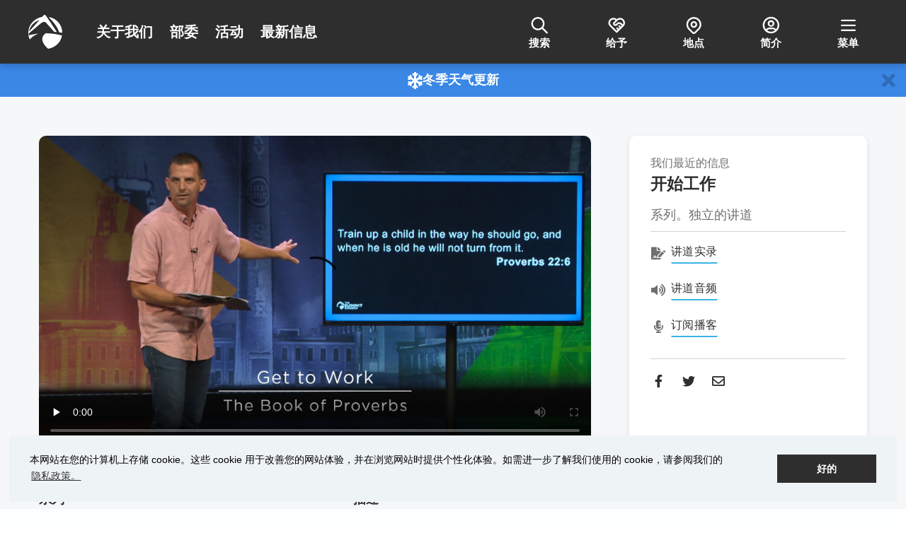

--- FILE ---
content_type: text/html; charset=utf-8
request_url: https://zh.language.summitchurch.com/message/get-to-work
body_size: 58878
content:

<!DOCTYPE html>



<html lang="zh" data-wg-translated="zh">
<head>
    <!-- Google Tag Manager -->
    <script>(function(w,d,s,l,i){w[l]=w[l]||[];w[l].push({'gtm.start':
    new Date().getTime(),event:'gtm.js'});var f=d.getElementsByTagName(s)[0],
    j=d.createElement(s),dl=l!='dataLayer'?'&l='+l:'';j.async=true;j.src=
    'https://www.googletagmanager.com/gtm.js?id='+i+dl;f.parentNode.insertBefore(j,f);
    })(window,document,'script','dataLayer','GTM-WT64PNM4');</script>
    <!-- End Google Tag Manager -->

    <meta charset="utf-8"><title>
	开始工作 | 巅峰教会 | 巅峰教会
</title>

    <script src="/Scripts/Bundles/RockJQueryLatest?v=RWC4egkRBNjCo9_aBrw2jUeb13vsJBPHaIryUym02aM1"></script>
    
    
    <!-- Set the viewport width to device width for mobile -->
	  <meta name="viewport" content="width=device-width, initial-scale=1.0, user-scalable=no">
	<meta name="generator" content="Rock v17.6.1.0">

	  <!-- Included CSS Files -->
    <link rel="stylesheet" href="/Themes/SummitV1/Styles/bootstrap.css?v=639046005190268134">
	  <link rel="stylesheet" href="/Themes/SummitV1/Styles/theme.css?v=639046005255737712">

    <!-- Included Script Files -->
    
	<link rel="shortcut icon" sizes="192x192" href="/GetImage.ashx?id=257130&width=192&height=192&mode=crop&format=png">
	<link rel="apple-touch-icon-precomposed" sizes="16x16" href="/GetImage.ashx?id=257130&width=16&height=16&mode=crop&format=png">
	<link rel="apple-touch-icon-precomposed" sizes="32x32" href="/GetImage.ashx?id=257130&width=32&height=32&mode=crop&format=png">
	<link rel="apple-touch-icon-precomposed" sizes="144x144" href="/GetImage.ashx?id=257130&width=144&height=144&mode=crop&format=png">
	<link rel="apple-touch-icon-precomposed" sizes="180x180" href="/GetImage.ashx?id=257130&width=180&height=180&mode=crop&format=png">
	<link rel="apple-touch-icon-precomposed" sizes="192x192" href="/GetImage.ashx?id=257130&width=192&height=192&mode=crop&format=png">
    <!-- BEGIN Global site tag (gtag.js) - Google Analytics -->
    <script async="" src="https://www.googletagmanager.com/gtag/js?id=G-WHGM3MV4JR"></script>
    <script>
      window.dataLayer = window.dataLayer || [];
      function gtag(){window.dataLayer.push(arguments);}
      gtag('js', new Date());
      gtag('config', 'G-WHGM3MV4JR');
    </script>
    <!-- END Global site tag (gtag.js) - Google Analytics -->

    <script>
      console.info(
        '%cCrafting Code For Christ | Col. 3:23-24',
        'background: #ee7625; border-radius:0.5em; padding:0.2em 0.5em; color: white; font-weight: bold');
      console.info('Rock v17.6.1.0');
    </script><link rel="stylesheet" type="text/css" href="//cdnjs.cloudflare.com/ajax/libs/cookieconsent2/3.0.3/cookieconsent.min.css">
<script src="https://cdn.jsdelivr.net/npm/cookieconsent@3/build/cookieconsent.min.js"></script>
<link rel="stylesheet" href="https://use.typekit.net/xyc3jyx.css">
<link rel="stylesheet" href="//cdn.materialdesignicons.com/5.4.55/css/materialdesignicons.min.css">

<!-- Tabler Icons -->
<!-- Not Version Controlled -->
<!-- <link rel="stylesheet" href="https://cdn.jsdelivr.net/npm/@tabler/icons-webfont@latest/dist/tabler-icons.min.css" /> -->

<!-- Tabler Version 3.35.0 -->
<link rel="stylesheet" href="https://cdn.jsdelivr.net/npm/@tabler/icons-webfont@3.35.0/dist/tabler-icons.min.css">


<!-- GSAP CDN Imports -->
<script src="https://cdn.jsdelivr.net/npm/gsap@3.12.7/dist/gsap.min.js"></script>

<script src="https://cdn.jsdelivr.net/npm/gsap@3.12.7/dist/ScrollTrigger.min.js"></script>
<script src="https://cdn.jsdelivr.net/npm/gsap@3.13.0/dist/DrawSVGPlugin.min.js"></script>
<script src="https://cdn.jsdelivr.net/npm/gsap@3.13.0/dist/SplitText.min.js"></script>
<script src="https://cdn.jsdelivr.net/npm/gsap@3.13.0/dist/Flip.min.js"></script>



<!-- AOS CDN 
<link href="https://unpkg.com/aos@2.3.1/dist/aos.css" rel="stylesheet">
<script src="https://unpkg.com/aos@2.3.1/dist/aos.js"></script>
-->

<script src="https://cdn.jsdelivr.net/npm/aos@2.3.4/dist/aos.min.js"></script>
<link href="https://cdn.jsdelivr.net/npm/aos@2.3.4/dist/aos.min.css" rel="stylesheet">

<!--
<script>
    setTimeout(function () { AOS.init(); }, 1000);
</script>
-->

<script defer="">
    $(document).ready(()=>{
        AOS.init();
    })
</script>


<script type="application/json" id="weglot-data">{"allLanguageUrls":{"en":"https://language.summitchurch.com/message/get-to-work","zh":"https://zh.language.summitchurch.com/message/get-to-work","es":"https://es.language.summitchurch.com/message/get-to-work"},"originalCanonicalUrl":"https://language.summitchurch.com/message/get-to-work","originalPath":"/message/get-to-work","settings":{"auto_switch":false,"auto_switch_fallback":null,"category":11,"custom_settings":{"button_style":{"with_name":true,"full_name":false,"is_dropdown":true,"with_flags":false,"flag_type":"rectangle_mat","custom_css":"#weglot-language-en:before {\r\n    content: \"\\f57d\";\r\n    font-family: 'FontAwesome';\r\n    margin-right: 7px;\r\n}\r\n\r\n.wgcurrent.wg-li {\r\n    border: 2px solid #3ab5e6 !important;\r\n    border-radius: 5px;\r\n    width: 100%;\r\n    color: #3ab5e6;\r\n    background: #fff;\r\n}\r\n.inverse .weglot_switcher li a {\r\n    color: #000 !important;\r\n}\r\n.inverse .wgcurrent.wg-li{\r\n\tborder-color: #fff !important;\r\n}\r\n\r\nheader #navbarToggle .navbar-nav .weglot-container ul li {\r\n    position: relative;\r\n}\r\nheader #navbarToggle .navbar-nav .weglot-container ul li a {\r\n    width:100%;\r\n}\r\n\r\n.weglot-container ul {\r\n    overflow: visible;\r\n    height: auto;\r\n    width: 100%;\r\n}\r\n\r\n.wgcurrent.wg-li {\r\n    border-radius: 5px;\r\n    width: 100%;\r\n    color: #3ab5e6;\r\n}\r\n\r\n.wgcurrent.wg-li a {\r\n    color: #3ab5e6;\r\n    font-size: 16px;\r\n    font-weight: 600;\r\n}\r\n\r\nheader .btn-lang li {\r\n    background: #fff;\r\n    border: 1px solid #f2f3f4;\r\n    border-top: 0;\r\n}\r\n.wg-drop.country-selector {\r\n    background: none;\r\n}\r\n.wg-drop.country-selector .wgcurrent:after {\r\n    display: inline-block;\r\n    position: absolute;\r\n    top: -1;\r\n    right: 5px !important;\r\n    width: 14px !important;\r\n    height: 38px !important;\r\n    font-size: 18px;\r\n    color: #3ab5e6 !important;\r\n    line-height: 37px !important;\r\n    transition: all .2s;\r\n    content: \"\\f0d7\" !important;\r\n    font-weight: 900 !important;\r\n    font-family: 'FontAwesome' !important;\r\n    margin-right: 7px;\r\n\tbackground-image: none;\r\n}\r\n.wg-drop.country-selector a{\r\n\theight: 34px;\r\n}\r\n\r\n\r\n.wg-drop.country-selector .wgcurrent a {\r\n    padding-right: 40px;\r\n}\r\n\r\n.wgcurrent.wg-li a, .wgcurrent.wg-li a:before {\r\n    color: #3ab5e6;\r\n}\r\n\r\n.inverse .wg-drop.country-selector .wgcurrent a {\r\n    padding-right: 40px;\r\n}\r\n\r\n.wg-drop.country-selector .wgcurrent:after {\r\n        top: -2px;\r\n    }\r\n\r\n\r\n@media screen and (max-width:991px){\r\n      .wgcurrent.wg-li{\r\n           background: none; \r\n      }  \t \r\n\r\n  \t  .wgcurrent.wg-li a, \r\n      .wgcurrent.wg-li a:before {\r\n          color: #3ab5e6;\r\n      }\r\n      .wgcurrent.wg-li:after {\r\n          color: #3ab5e6 !important;\r\n      }  \r\n\r\n      .inverse .wgcurrent.wg-li a, \r\n      .inverse .wgcurrent.wg-li a:before {\r\n          color: #fff;\r\n      }\r\n      .inverse .wgcurrent.wg-li:after {\r\n          color: #fff !important;\r\n      }   \r\n  \r\n    .inverse .wgcurrent.wg-li a,\r\n    .inverse .wgcurrent.wg-li a:before {\r\n      color: #fff !important;\r\n    }\r\n\r\n    .inverse .wgcurrent.wg-li:after {\r\n      color: #fff !important;\r\n    }\r\n  \r\n      #weglot-switcher-2 {\r\n        margin-left: 5px; \r\n    }\r\n    .wg-drop.country-selector.closed .wgcurrent:after {;\r\n    transform-origin: center;\r\n    }\r\n  \t.wgcurrent.wg-li a {\r\n          font-size: 20px;\r\n          margin-top: -3px;\r\n\t}\r\n    .wg-drop.country-selector .wgcurrent:after {\r\n      right: 10px !important;\r\n      width: 14px !important;\r\n      height: 26px !important;\r\n      font-size: 20px;\r\n       line-height: 30px !important;\r\n    }\r\n  \t.wgcurrent.wg-li {\r\n    \tborder: 0 !important;\r\n\t}\r\n}\r\nli #weglot-language-en:before {\r\n\tdisplay:none;\r\n}\r\n.hovered .wgcurrent.wg-li {\r\n    border-color: #fff !important;\r\n    border-width: 2px !important;\r\n}\r\n.hovered .navbar-nav .weglot-container ul li a {\r\n    color: #000 !important;\r\n}"},"switchers":[],"translate_search":false,"loading_bar":true,"hide_switcher":false,"translate_images":false,"subdomain":false,"wait_transition":true,"dynamic":""},"deleted_at":null,"dynamics":[{"value":"#body"},{"value":".list-group"},{"value":"p.line-clamp"}],"excluded_blocks":[{"value":".no-lang","description":null}],"excluded_paths":[],"external_enabled":false,"host":"language.summitchurch.com","is_dns_set":false,"is_https":true,"language_from":"en","language_from_custom_flag":null,"language_from_custom_name":null,"languages":[{"connect_host_destination":{"is_dns_set":true,"created_on_aws":1657727586,"host":"zh.language.summitchurch.com"},"custom_code":null,"custom_flag":null,"custom_local_name":null,"custom_name":null,"enabled":true,"language_to":"zh"},{"connect_host_destination":{"is_dns_set":true,"created_on_aws":1657727586,"host":"es.language.summitchurch.com"},"custom_code":null,"custom_flag":null,"custom_local_name":null,"custom_name":null,"enabled":true,"language_to":"es"}],"media_enabled":true,"page_views_enabled":false,"technology_id":12,"technology_name":"Other","translation_engine":3,"url_type":"SUBDOMAIN","versions":{"translation":1738599880,"slugTranslation":1722889275}}}</script>
<script type="text/javascript" src="https://cdn.weglot.com/weglot.min.js"></script><script type="text/javascript">
      // Default options, added automatically by Weglot Connect
      Weglot.initialize({
  "api_key": "wg_aa87ffe8d0ee1f6c13cf3f0e73d7fe489",
  "hide_switcher": true
});
      </script>
<link rel="stylesheet" href="https://cdnjs.cloudflare.com/ajax/libs/animate.css/4.1.1/animate.min.css">

<script type="text/javascript" src="//script.crazyegg.com/pages/scripts/0108/3549.js" async="async"></script>

<style>
    .swiper-slide {
        transform: scale(0.91);
    }
    .swiper-slide:hover * {
        color:#2e2e2e;
    }
    .gray-backdrop {
        background-color: #F6F7F8;
    }
    .gray-white-backdrop {
        background-color: #F6F7F8;
    }
    .video-wrap {
        border-radius: 10px;
        overflow: hidden;
        padding: 0;
    }
    .message-icon-row {
        gap: 40px;
    }
    
    .message-info .message-info-icon-row-unit {
        display: flex;
        gap: 10px;
    }
    
    .message-info .message-info-icon-row-unit i {
        margin-top: 4px
    }
    
    .media-card .img-box {
        padding: 15px;
    }
    .message-image img {
        margin: 0 auto 20px auto;
    }
    @media only screen and (max-width:992px) {
        .sermon-card {
            margin-left:0!important;
            margin-top:3em;
        }
        .video-wrap {
            margin-bottom: 14px;
        }
        .more-details-button {
            width:100%;
        }
        .message-container .message-info {
            padding: 1.5rem 0 0 0!important;
        }
        
        .message-container {
            padding: 0 21px!important;
        }
    }
    @media only screen and (max-width:768px) {
        .gray-backdrop {
            padding: 1.5rem 0 3em 0;
        }
        .gray-white-backdrop {
            background-color: #fff;
        }
        .sermon-card {
            margin-top:0.5em;
        }
        .message-icon-row {
            flex-direction: column!important;
            align-items: center;
            gap: 12px;
        }
        .message-info p:first-child {
            text-align: center;
        }
        .media-card {
            border-radius: 5px;
        }
        .media-card .img-box img {
            border-radius: 5px;
        }
    }
    @media only screen and (max-width: 475px) {
        .swiper-header {
            flex-direction: column;
            align-items: center;
        }
        .swiper-header a {
            margin-right: auto;
            margin-top: 20px;
        }
    }
    @media screen and (min-width:1601px) {
        /*.card-heading {
          min-height: 166px;
        }   */
    }
</style>
<style>@media screen and (min-width:992px){.global-navbar nav.secondary-navigation ul.nav li a{width:85px}}@media screen and (max-width:1250px){.primary-navigation ul li{display:none !important}.primary-navigation ul li:first-child{display:block !important}}</style>

<style>.group-schedule-toolbox div[id*="_pnlPreferences"] h3{margin-bottom:10px}.group-schedule-toolbox div[id*="_pnlPreferences"] h3~h3{margin-top:40px}.group-schedule-toolbox div[id*="_pnlSignup"] .checkbox-inline input[type="checkbox"]{margin-left:-30px}header.position-fixed .mega-menu{display:none !important}header.position-fixed #navbarToggle.hovered .navbar-nav li a{color:#777 !important}header.position-fixed #navbarToggle.hovered .navbar-brand svg *{fill:#2e2e2e !important}header.position-fixed #navbarToggle.hovered .btn-primary{background-color:#3ab5e6 !important;border-color:#3ab5e6 !important;color:#fff !important}header.position-fixed #navbarToggle.hovered .btn-default{border-color:#3ab5e6 !important;color:#3ab5e6 !important}</style>
<meta name="twitter:card" content="summary_large_image">
	<meta name="twitter:title" content="开始工作">
	<meta property="description">
	<meta name="twitter:description">
	<meta name="keywords" content="~pageidkey:jxOWG6Y8gB~">
<style>.footer-navigation{flex-direction:column;align-items:center}@media screen and (min-width:768px){.footer-navigation{flex-direction:row;align-items:unset}}.footer-social{order:2;width:100%;align-self:baseline}@media screen and (min-width:380px){.footer-social{width:auto;align-self:unset}}@media screen and (min-width:768px){.footer-social{order:1}}.footer-links{order:1;flex-direction:column;width:100%;justify-content:space-around}@media screen and (min-width:380px){.footer-links{flex-direction:row;width:auto;min-width:360px}}@media screen and (min-width:768px){.footer-links{order:2}}@media screen and (max-width:767px){.footer-logo{margin:0 auto}}@media screen and (max-width:480px){.footer-logo{max-width:200px;margin:0 auto}}section.footer .social-media a{width:60px;height:60px;display:flex;border:1px solid;border-radius:100%;align-items:center;justify-content:center;font-size:23px;padding:0;color:#828282}section.footer .social-media li+li{margin-left:12px}.footer-header{font-weight:100 !important;color:#828282;letter-spacing:2px;font-size:15px !important}.footer-nav li a{display:block;color:#2e2e2e;padding-top:6px;padding-bottom:6px}.legal a{color:#828282}.legal a:hover{color:#3ab5e6}section.footer .social-media{display:flex;justify-content:space-between;margin-bottom:0}section.footer .social-media i{transition:200ms linear all}section.footer .social-media a:hover{background:#3ab5e6;color:#fff;border-color:#3ab5e6}section.footer .social-media a:hover i{transform:scale(1.2);transition:250ms ease-in;text-shadow:0 5px 10px rgba(0,0,0,0.15)}@media screen and (min-width:992px){form#form1{padding-bottom:0}}</style>

<script>(function(){
  
$(function() {
    $('.button-bar').append('<a id="aPagesLink" class="btn pages-link" href="https://staff.summitchurch.com/admin/cms/pages?Page=1757&Redirect=false" title="Pages Editor" target="_blank"><i class="fa fa-external-link-square"></i></a>');
});

})();</script>
<link href="https://language.summitchurch.com/message/get-to-work" hreflang="en" rel="alternate"><link href="https://zh.language.summitchurch.com/message/get-to-work" hreflang="zh" rel="alternate"><link href="https://es.language.summitchurch.com/message/get-to-work" hreflang="es" rel="alternate"></head>
<body id="body">
<!-- Google Tag Manager (noscript) -->
<noscript><iframe src="https://www.googletagmanager.com/ns.html?id=GTM-WT64PNM4" height="0" width="0" style="display:none;visibility:hidden"></iframe></noscript>
<!-- End Google Tag Manager (noscript) -->

    <form method="post" action="./get-to-work" id="form1">
<div class="aspNetHidden">
<input type="hidden" name="__EVENTTARGET" id="__EVENTTARGET" value="">
<input type="hidden" name="__EVENTARGUMENT" id="__EVENTARGUMENT" value="">
<input type="hidden" name="__CVIEWSTATESIZE" id="__CVIEWSTATESIZE" value="327872">
<input type="hidden" name="__CVIEWSTATE" id="__CVIEWSTATE" value="wdbGaxbjqRS8hTA0g4pUVhI7R4uNn5ce+SVDkqwHnsuRyYxwQI3w43BwH/BM4R4gCwd0zrXnQWkJqDb17Ept36cxUqQ1o7NlnuYi4NmgLluOD6OvTlq14Ao8Wo1wJ4OHk6OxH5NC+omPrr8mhaRf7eG9bwRggzPo4JQ45G4tbh6IUqXZU8+UHo2mAGOA96/S1/uViA6H9xb6rGRWvx7kTmjXAqlsH1qbjNigO6ydSGmZdp42b9GbE8BMia61KLrnLgvAfSEK6xp95OoopQ8XwEVah/7qMz7xhCBMl0GZfdKhSoTzCPwgu3VocrWZsVm657/1tyj2r4/kbNUZ+57fJwyR6jAgZ/iN+POpciwaI/7Jh8j99rP/ik9QxIcLuKazoZqyiUo7o3u4l/B8iFVV8qyeJ4kHKpSQ8kdHzct9l/XeKE0SNecmJzTzt8dpEr8f+Zlg7OYHJrptnkH6FoDl4qB54ZvGotEoBEpRwXKhqHbLe/I/wVQ9NLm0PeODwSshZ+aKcMTTq8rZsz/4mJTiL6qW7wY+P1tM+UziJPDmpICqdIu4iKWgbrNp9UgppsDqnnwk5Mey1jBI4/AYz7so7WtU9GwJfDBt13RYpJJvsyMLTSHbtTLv4OojFui+6m7a0rK4GulLI0YQ03PoFTUEOhNrbm4PZ5dq9Vo9IjhmPFP9xVTpYbRwUJiPMcmzyTNySpTYwpEAyO0pquJdJkqd4p9DMViaZe1AAGNicAGrmES0hrYqH5xaTJqS/YclqxO5Tv6Bu8iBXRkHLvwQdUrz/QgBZRTP89z8g3/GRORdzS2bMWZr7Hr1gtoVesJfVkmfcc8/+Eihf9pGDxL0weaDdobwzUgWog9NfQqjTsUQcFdikwyYMT/80T5HkK3Uz9cEF7/8YgBtmqo0hGGQpHhGamOcMZhmIHu+3mHmn9uKSCNXz0vulOBzDF1fxCooC19e38Hq139n8m8yujA9e4qPPlcDGGXWmqb1J0SBF5j0pNOv8M736PXkbHKaT7x0Ucvh5AhI4671DRFLbEaZDUWAs5UsA/5n0VRXancjuT0M0e36hKMKtIQzBbHaJqEQ4xTGYHxdNVc7gtKeqHhgBHsY3UIuVErXVUMyYwwy85tZ8eiSeSiZ97alKY8gBRJXRK61ILvlYtcbd4p9ILSvQSTmR7SckGxUAC4l3uD/15x4YdiBORswLQOne//CpPa39jXqE5UlXJMe/hZP1x0yxRif+p+vwMYhA4EKb/Y0m44hEzXgvrflmFDAj0sq/nmbmDBPX+kXBvl0EGoC9qZaP+BOvzCsLDjmWH7WhEBeAe1mans14Jv0eZGJNdeRW8MhE+LQ07GbtUvxFjzzXGCdrajd8/UunFClbIiyucDszE49KFEJ8NuKE4JH570oKIVOKBKcmE/AAlOZIVBIzpD/6MbRbYPjEmHEFPpOSyiU9MShSqjAKRF+6BJX9LgVYF1AyJ+Es1jw5srfL+bsvPyu8j5l+/1EdugytVAyF+RR5jnEXRkkqMkf4fqf4imOBJrn/eoGktNcff1FHCTTxiYqW694fYPszMJ+9lToZw4tMvZo1MnWSDKgDEvw/IBCjfFBps4GAT2WJKsEGKSA6Y2apzG5GBApnpV1buRkGXyUfuO4Zi1o/OuNxNFlLhI3O91/eaejZXKyT/BKhflMJ3HQtsXzMuspm5JO9Q4SQ0i917/eJ0taM75fntqGbFqF9hstHv7iRqlqxANC9XzvUobQHE+P/[base64]//yf/vmCM3LSR8juPHP571IqMzHIov1XvXFpBWQi841H0PHhBXnoDrYop0cMFg9sIyGHajTojCFfuNyzAqLHG3hh1czxPMWh+H7cbGRrRLSgbt7I43urk4Cum1Q5jGSgd2jHOU0T/yWONuT/[base64]/+UlP4cRr5z3MynVRsMXRbTkQ1VEOzC750hcspHZClVZJ27FbjwYBPhxSghcSabc+US/p8wvf5xlftnjkj0n0Ea74/b5xe1d9IrS7CAR1I/Oamdz0osel4ne+16Zx/BX1jnB4Zf7phKCbLlYXy+E8b0LZ+QtP+EK8TUS7JkK3D4131n1Z22UGvvS+gDe0vvaLO5QHZ7ONwF+u+clPOxtOpcQQuzVQKNSAzUn0NgHS7QWi8nMyu4S6zTRBzcUJxcmW7lX0sDZz/rEqVqK+ipdynznE/Sl8P6W3rRWi6atFE3Y2tI5h0YUVwFRQ+abibF3VMVLyPnkF6XCEDsLZSGk44ahUeO8Na42VCGOo6BmRWVir8fJmptkhGh+wgtKMu2pQrsSZz6Jmk8c8qrRnAHNVUU/OZBXtxYFmeDFrPlpQNWd9CaTxpbayPSug07GioK00pnEsZONKNKQ83/0AbQ1qXchBXh78V3PeYk4hZ/mUqpPZl16AIhvcsAcQfN5Kb5xjhqbgFnhr4SCJPlS+h7lQzlmd+dVzVI6G3MKQxrdnMrLUPtmNUNa1+It52oi6lV8L9yum6ri/kwgOUko304LjvGdA84pUP9cnH1r3PXf6GmAychLojxORhZLxjYz4t0lvzMYcUBdpvC9vFiwV7JXyOLHBiVBCJrjVigppuBhZUEUZ+IPw5dPO3c26OH0HE8Zrgij+BewN9iPeMWK3Z+AGC3sdoMEhsXogBhACp6zEN/oZuh0J40K7qs1K41qk2/rlsbSAd3aomSBB/5gpGYIs0L/2vpY4wyiko3t7tqvLMA2+wrYZMVZkGolcbtIGcsl65+Zv+L7rqVUOB/fvy8VJaT1O6w5XWQ4CR3vL/hInZRp0VMxQbnnvRDH3I+Z+e02wHkujYCuKvxDabp73owYslBC/ASLL6PGkIMlHWrgORbE91HAuBK9dAdhkhIrL9VuR5t6Cxx8sRj789Vfl763Y10wxyx8ysSwN6q06Wkz8cbSOneWD9b7m6KmM4S4soMjOXOPFQn1/5F8PgC+nT8JnbwqcROQFOzXz02F43Fy5jG6hS2aWIhK1XE09/+fEvVzoZcvwdX9ZKHo/S2Uk/nZGaSvrf40vQQNewJcCndbuyYthohZXOQola9StHv6Xt8M/kj6OH/yJ3Y88h84tj4IICgNUVccAQrqfb0+wjMRdzqtbAmhMN2pz2j25cbr7AQpaJoHS6L9qPMMptnXANG3Vku/NLAqyEQuwNPjL3E/iX6hUhtYl93FlYgOn3dC3z2I1xLlpn76eaN9WygzBeDht4i2fVvVlZDgYVLoEs4F5F2oYTlG5Sse8SJ18MREoGuQGRNaJqXYinFW8FEYepBNgSxfULYa8YYh2v79DNwH1K22I5d5L7AwHKgJvsuedJi8os/[base64]/PX1FI9z/U+E4jMZcck7j/oLeenEqTQfrUAGm997pF63UEPbrJU6qan283ZpJ2T/irYIO+erFH8FxuJ84ePR0+/z0sK+NQQX9NOL8XFfCNRpkVnuzcaXA4uM74LxoVlsOtlxOOFjZjrEOZSfKGL+7+TQsM5aUDoODr8E3LJQsa+Ml/2gPtiQyzgO6p0mMO7CIOKnDiAkfmZClYiMC/pxL0pzpThPb0c92l2sCGa/DGc2etfvZ7T2gdJFVQ8xDLa7LJS6komaBzf6P1aH+XptETQiOzZURTsgSDwW6I8zRJVCQik8o/NjMKcIe+g3l93OpqcxISvrJgvOGq45LPjecaYqyrc9qOO6i/GNoM/8PhhXWmkxjuV60IZuuSuJa+0Rjv66P1UsKIQFx44KBrb/kYL0YI50y9aoy52cjpSK3eF1hfzmdfESAXKVjJyHE+GsHQ9bQKeDm3y4JNS0rYChdwRwZViPslpZqxWu68t+x8Qt+zNFnWPrSwZv7BaO4/f0D1WPaf5CJPdnrPhnCMgpXQam4mmjh86s+TKMRK0xto73F7lmXOir+ijGL1XmxqkXYSog/XPlDW5OmYAbVTA6CZ0CgfgO0jFhu0AL7B+2SLsNfQL/0z0EFkB13EWhglLvbRK3xErAnTh66zZVdBrqC67v7OZ8QnxQrKx+rZebGiHuFH/1HAlLWMvAMC9kKIzLBKZlvIvqj0j8YO/P+RyJhi4Cj82KNimGZIBez5iZEylXB7WS6G6FEiTzDl4BSVARzGkx7yN0gyXHT3BmVVS0ehy5P9pqJ1/xDsBXEUxrxFPpv1ec0J5mzsJHH1XWMz8hjVnxKomnmqJXRLn0w3Z/2sa+6aW1gwi5g7IEsKPuDJID02KYup0fBR8THmmLBTKWq4Bl8A6CKSHALyS4u/9b27d5dzKWghgFfGMDoqy+prFJfbIyGZ3oq22gZ5WBMl/E/MnD92HggJH33Aq5gfYT9L3HJCyU8xm89Oh7QYZRTcwBeQS1WuAm8AIkf1d7pZqBgUDN77EsF3dagHxrKDK6vZmpimlMmGW6k4uvUTIx6cG76zmZXBgAx/GN7Fp5w/MCmwQ2xP25X6FoI/q6jgQOG1KmajUOXSd9fFFTz/UxHC0+VJTKUBbBBONf+wtnw2AE1zPLfixBoOy0GGInfY6YtL7C+9xHwHWG6KtjKZuKzLpNl42KBRCsbzBb7zz1MFpZ/abfCwS0QzNVmdS7JWoqC74NcgpYTuvbUvwxlTC9qZCa2cBXQaU72uEMXMi4/M9R0043kfogyMJeKVNezZa10y9FxdyTrMSw02MQIPfTSijpKk4eemKqN58mjSXwLMHFx9F/LUuj7CyRrfiRL9c1ewLWy+L9duZxnlMLLFmSbAsOgOX5jiq7dUXdZIBWkEK31fw93c8bJWVogkBojormttRI5qd6nbQgSlmSG28IH0L8wg9J6TRS7ty6FsPx+mJzHojSTFBveXW3vvmMMOVuMz8Fe1XS/lAfetOwEiuPYo/Q0frxv09EGliKVC21Mca2i4lyGRlyMmsEnow9BI/WrrN1Ds6oe81e/47yH4daQ7INnYYblFbxBFEwiU86ARfY3xMD4iokb6uIFTT+0109daWwVn+MbE4OjZHwJgYUQjU4OrtSKKjIt0e94L6q4f4ZOscHiml0hlFaRMNQRcP7qvLToMYzro+phG7Obj3mt0AH+ysWYf3bSnh/MFT5Zwc2+hwaqm87zZn7lFhgDe6j/7qWy6rfjO3Qkj6XiAnLj9jYoktGss4B3JxXHLM7xJR8sTVRxY5LZFFpynzjJeQghcN3bkyIieBLmUX33/TT0jVgyCCwFR2v/BlcYdwoQL0rOpgfbmsIPfs1Ba4ruKDgpsliJGpN7NBFU7pwDBdblbVBBxz1MiOVJJs0F4NTwH2+YY/bK936sVRgupvqGBb5EQN8mzNDrHZl0qwm8tVpiq0B6uVvImmHCUgqZIdP47xSnpZ3DzpcMJZQvLM1mYevzNE7dmGCtBnzstVCt2021YPTaqiKjA2gqAsOP2oAJdtp4MNOEx7ak8zmRsW/UH20OtdFYN1PkBw2JBI3JO7L5NbfNCv24Lo0NT2Cg9Jp35ePApJ3Vy7kiCedILxLHT91Liq7DGXXzpo47nvJa5OADvJ9syvnytFEjkGo3wjO3+ekqqe9U1yrSKypS5Am+Ve17M2D2h4XFNuFZ2GelD+iog1gDoZ1Ygwz69Q+j7kRZBvB3K8k9Pw/sWGpU9NtZk9YT9f6eZIOiVhRbzZbQjB02dKvuMqhRpeSAYhZkWKxRSAma1VXJABZQhhpHGNS6hqlGyNIcpQ0esiseyhiukx88hyoNj2Sp1qFB41sRC/[base64]/3HSgAPvQocizGbSI6q6Bzgr0aNS74OSP/vsXuqoMofpL4PBmhHWMXyG8a9RgtKPgjoUimDNSDUQ4V8txxbYJk6YHppnsaG13vZ4+pONNjDbyxgvVm/YCvnIZUC/CS01lvEc6Jb4WuH4VpTZwk9pNklGrppa8LZXWJV0KSNF+Ah/VDtSHRU7tYjQ3SQPFd9aVyU3mY+Jw3oiViFSKMotT5YO7eIBXxxVVQ1AHnF4LmqYB6wHAGQagZ1nhXtedX50StmuOjc4PL6KkiiKlQzGNFMVvBCZmwRZjrhtIN/kbwi8KBE9KS6lsWIuC5N2f90rqMDf8CmeGfsIPV7JTLxsLfxVmyc9/kGwWH6Gw6p+YTCO7vuVR3OVb2PbMowi26YY5ooz72Mf2yKNgTlnPZxBVEkRWRUTCETGa8EvwmNnTAf/zsngopf9m7blPUZAfgUi3MwVW17cE8ig14VFpqRbtlsYixtdDcDRYSlZ5fQMxIe/6+BvFa22Hu6cFCS+7A611KmHn4LbreHiabBSWBPmzyw4Y8nVYqUNGMjq0IsYe9d9yy0sxlphzd62SzpOiWvsu2flatYrXGYh7zhn1A/ldIDmgZh710tsA/bK89iM+OThJPidpqYio4NCLQzwLlma6AD8x2LMNpqkPDHl4xQoe1ZhBi0JQW+vHF2WSdv8fUJFnytdezDvs9Kt/TVYtB/3zS2V7aHVvP2TAYuVTDNCq1ubcNfQ5lq/IOynVcp9mh2iQtfDurk8/m0FEfl7N2Wof/q3gvxDjznTsOicn5voDjm+QFtc878GhzxomgGrHdU1BNlSUQdw+oZqBwGSOMOGzStmkiJXQnPGmpO47TNphWZlS7eW1D892JxKzdRtlYCzF5qOJ8ctIv0+o9j0Mp/V8oLhomh4FLTd3jqXJ3GOi2bOLpfl4INwwTglLzVgQN3V0m4B50Jkba0qBpxmkWc6BwCUaJwCFSaDJJvPDGGvX291F7155XY3rT8PSx0xnvROtPnuVlZavD9x96b0h34iFNV4juAZ9nL6H0D2jM0zoPiYjujJSVpJT/bqLBpDmb1Tsx6WXoq8ujRb7pfctB5MNXIruUG5ZL4QWsp4E5B1LEBn0Q2YC/ifs6uFUG9vhJsrwiWUKVlSplyUIrItH1QiKU9zxw6FDXooWpTNR9+8iPHQyfb8VVlLFUqa52nONqqDC+0RoDEf5+Fzf0jzoxeiwK8/duqe1fDQxn7wnVfU7v2S+6sDnt/V1fM7jJROwrEH+km6Uq6MUZrtHwAlxgxoylEdh9ecp/IBhwcPdiosQavUzVrvqjI4TZ1EnMxISqhIKcxa6lvS9humoQHE9S11QmaCE9bR9Rq6L8p5jmRGoCoKTMjVwL2iHMuh3FvCVJVqQSiWEPM9sIUTjC66kcpxwnzKKfYfsusCsmtA94DAEvw/TNXCfVJninUoHXhaQVJ396Qaq1eolNouYGp1C6ZmgVkRK+II0P4b+NcUy6WqD0Bz2YTKhX38cWbCD4a6+kSB3A3n4o2Km4l5hOh+wAYdqVXxrRWtYzeh3ft0sD+lTG5tMMOAaC9Ajbuo6vTvvrFGiCNLd/KaK7nNkZG+XEwfYT6RAT3TXc9AvGnz4J1EvpKYIonO2IBq7erSMzjqLHFkSJda5BQpJoYeN1eaynRPoKhb8w1WBnAe+MJs96JHz4YJigfqfEmv+dtd/oiZ0bg/smvs9vA/ZiI/ahDFQcrLrKBfJlZGRHtDWHYtJphud2Y3CN/NXzRQjV7Od1BnsYZson/qqSKZqqYSqLseHxUc4eba7zR4m6Fs4gQnCKZSvRAjVNnWVaYqmawl+/6SS7ig/N1LGOw0IYxDosR2oE5+62i+uk3+qih2y90d99q9D3AHplOiDb4ciGnuEU/YLHyy7bzIKCP4IzEhL7rFOYm3eyWKebpWCU507vZebZsd0F8vh3/dhOoS0YRPdEyje8e8cQQhvblkJhicAWlmI2cmPIMtv54ImL9bPCMJ5jQdMZ41nTf5h2qH6mk8b2MqZ58lIQtEXCx1KUYIS/b8UGIZjs7Y4uuOgJ1RG9vJqVhuK4cImtLD4d7Bs3OTh5iOT7+rCQEhZjYG2vlWCksHtfZNmureOHgAABxCfRENY+pglVt9uCCXSUPSVTibVLZSYRbqZvBruVLpqu0TJhK8SgWuKzO+u6aT4BD5KAssY/HgUJTqZ6TPdT0WepU4LFBwt+hI8hyFa8u8yCmMVNXAxC/I2oe47ib4fNcDVVljZEghGdtCIGK1kAP2s7JfrK8dYJpI9gfEGmckSQLIAbfzXn7xXxzNHNzdAkHf0yxGRPoJKj6HeMsLEUGmqFCnT58KjT/dUGVTHhHPOZNuTyUkxiL85gJrbT07Ch1IGUqIDPxRNeJfOGwHxwcy6i0s3tZf16pEHNFQVSy6xfyrLmZ55BRsGYJoPNX5FtSsiOL1faFULD3eo6eokNB1q3a9WLyR68zkCzcRzPkOlO8lRsRlW2bubZECgYa02/fJUsF52DL+Q6xDczUz/xnmoLuUI1cTRToO4cSYVe0wiVt/D7bryZzBqO30LP3meTLfxBSuZZS/qumswATbBK1pCq8akzhKTnizBAfekqeT2evuft8pqVLW/lWEHHl4eDhWuaWQ1RiNv4ar9iqiTFtMj3WeyexLlj6iKaAtti4H1yhUxkhyaFjOyWRJucYbjJycHOf5mjNaw0Zbcm45Qpo80V1ylQgMaAe8OA9/bAUoeXCAQFXlXIT0qJ9jtsXY9Jm5aBYu8l3rLU8KeXO/Hz2DnHyZpD6sZn11ryk3irEoF2yb9MS1RDCarW9URGVP23XXEvRkbi8PoqqSGmZdh4oJQVvk/cpJKao0+TBre+X7/4JeAjEfGzqwP1CvxeSWMA0LEaA3HnszZYIC1HQFL1fZJHcWn4xmXaAhht0Dw3tudB1sG1ldEXEYAqrPEw7J05l95PqdpDTHNEOkNbulP59tcmGKyeKEipvPH3xb9GlpQfRmEaqeI32GOaV16Dql6AWMFkv6wvWY5R3IJBDcqv7cx45+Uf+yKm0br/Eg6OWnQt2VinrKmalizLy9T3/a+MjPKd9QNb33Th6E1gg7YpZGwV64uSL85Q6GhjUJxkBEq15w6awldYrhttxInMUnPHb5JCh8RiCxin8te+krJw+mIflp7VM2OOGltpZRwnFnJzmOmujv8d+j6FyzbkVmkP0DQQejAdH4h3ZUtL7l2lRHD24soTjlae+OR8YWFMQYpToMOTRsRwWFk5ZAYIczI0u+mB/FVLlxNlvkZ84ePznPjPooltS8Kpm987SnH7B6kVMD8wC2VsznZMwbgMLsNL5G+2AZOfkD82uq8Eeu+eFvhhIO9b2yQ0w1G4tJp54NmPaRjOgRycFXCAFdKpJE4/zDm4+B8I5Jdf72KwB4G3ah8fymA+LMucB9ZWD7/i23WpLZTh6C3gedZTmN1T87Qli8/vjufU/EuamqUiWfd6wfjvntwljrhgVW+xYdf/RlBkLcFbMUm+xEBnBP82jZNze691urFpolyRZfLVJNamRxROjy/esKL4Jtu6LMk1Bt2Yhg8bZuLlEyHaEMCg0H+IM5mC0pExn8DJqTdRub85nJ3Eyk35qpX5Z6TG0bde15eac9Dar4/5Svpb93LS6sWYde+mJO2sRIoeoy1JL1cyswDzwYDSHYlikjh4yfuHj3v4hteL3okYNWUWH9A7/YUZ+fHbGj5d8ER0TFouKd5A3KfvbovOf76mdaPLbKuDKcVScnCi+PhDD+eY+4OVy7ICoWQJdBJw1kRgfFH7htgHQuzYYMXabMKKnuYTXDIS5UA894HeEiEZO5Knsmq6B4QqUpKSiABnQ4iXsyS0np3/A/kDpmafFkBLfgGp94k3mzUXQheScmpbZmlarA6sujfk15o8D7aVyDI2lkxaPaJiWzBxAxd8IUL4UUFTC0IOZi3R5/zv5ZpCmhsiYXvfaS7omysEXC+3fefFyJzPdiURLHP8NKBgEJ9VIXcPdIrVokc3EetY06G4enBgxFlJYRhVt9crKV3HHSpipvpVw3njx93+lz67Qi5riDjC+7IKFGZRvrajbqqYEafy3qm0+mhr9JmS74GI3/LOJPJ4gMX7Blmkj7tsovNRXzHH6kbTYWYdIf5gCjUyPaOPRQtSEZ1flsW3PhviUX0ih/PtVN07tX0GW7yEau6UDTm+EeJF28SIXkO7BtAU5fUFeNS8n60QB4x8uZbPP2sWFCRxi1h8TklSCuBTXTPtZbA6p+OswVb5vcKHxMgKZ7JOtGyVz/e59tMXE9SiSsvZDH7JhWyInF5u0C4WjkuIZRwTM+CIxA9AoO76YZIt7rXf1T4/1MBWd6yw9ZfoZC3BkISpmRptaApsm9hbhMpCtHL5b86/snvhB1zbbhBvJ1zkwQT/[base64]/jQiZMlEp5zahRpnVwKAYYYnlezdS5P/7MbDw+Yj6tWaHMCLgTCizESa48z2+wcsMV6i5mjn5NoOBUpT9bU0wQyLwPmwq4i2V5xbljzMOMwloAo3w1jGOb0e+5OZ6Yi3yq5mlFPd98Ky14WI8yxCX2pajAv4ggHyVk8vbqfLwq/l/qsS71MJ+cNdEoPWlttWsOomnfkVTksX0cuuCmq5u1WNG8rfixjBzQtsfmRRmvLBG+6H4HL1/[base64]/ClVhejRouUZQFOkEjSIRs/7goUHrqxMy3QDcOfFP3/aV1OJUd/KfmDh6z0JD6z7Q65Xq3U/hZdqYfBeziarxO/criSY/er5terYDGgnZMo4zQcwNc7Nd5nHP1wfMyhlXUZY/w9ENcw1vrVXhjYTJcPEXcqprGV9ZJyjod5jU7/A3pzJTpO2LRETMi8M1z4nQM4Tibjq/st0AmIk7r2gRomzdV+Ut6K46CQ4tIUY7Rak+lqXvW74oV7JtRjFwqvsfPr9ls5pC8YDHwkIB7/+6MTdfpPjZlYLJeP69WeA/kf8qOtZUniwS6B6A7fd7tgv89ccg169ZNarbnAyQ70AIgY/bFI4xnqwT0bJ/bM09biOW5pTB6LXhjnm5t9YkX8R+JtQh09QBkwXqSTsaGyMtv863IyjmWgfQWKQoqJ9tVHalh5nRqUmzynga3NoePhivKphCmBJfv8vbgxZVSgLEW9UJ0nR+IZ6XUnRzG4UO8hS/ewKKPLmKmQr/[base64]/KvryELb+fy+nULRNP7B5j3OK0WcbWKDfx+LcG9YiPe/hgLmB0YdYhOYq6WQLLtF/OBX8kv70GWQVkChny3kgTIw/wRUdlnfKKbUw3/0vzLl5P/MvG7bRxQ8AHn5IIcH0BtZPBuKEnzzuHc4QcGUEmgED2IM/R1eW/1MIN4IOV0kW/pvQWdNRyZoOyaOpnfwoLT6In1do1yiP6lpSYnyeNSvQySzhY/DC9pL9StJvLjR/TBsFVKI00qPgGUClIuiBATJpxEhKIot43yGRC1QAFshJLjLzHriTcAa92f9Bj+wFm1+W60MkDT6Egq/caXrbEJjKh2I/dLdqB/0TWerZRYGA8tJaZkjznS5ua4O/BU/AufJ3yId1xfFlLIOJywqH3ZWJzBvzUVk7WX60bleFh0JCoX8VC1XAqD4rVUuJ8AmZuCYHn5R7EgEm07b5E3pnQYj/UKrI2rEFSSxfo0e8VNYCT+XtDxFWJG4+k++Z1f16tVLQTfiD5nA325XtCs7a9yM/fdxnwW6qkKnIttjLGdidZsYaKvAVoSBF7AhrnwbKHJNHse9t07Pg0jSkXhEZujr4ACOHNNXMaSZ+nalLmiB2y5G1k4DqgCxO0G8GlXHJYer3pQuVINIWmPP8epH70afNXSqb57cruiXj695G/kfT7rae0ItYwNeZInLVMDlijxUFHqi662InOLoXuz3+N8M+9zW3pfy1hqIzhjJGFBm5KRyV9OKhMQmOfl3ojbZHbFFND/yRpLpcLiAn9fVQ7ZoC9meVX/LspNwj62szgqy19dakYuuxZ+j8UBRYStQQYsp+4v7W83C1684pTx9x3ZMLUSrSCbm8+jG/aj/ID7dElhQJkdlqNY+VaHI9bivfulZ5w6Mo4njsdHzzBrMAn84r/QqhXOgA4v4+Ee4a3UUcGFKzd9vTP9gKpndUu/rnWnRfVR216lvBBTRsXbE+8q081PH5ihMRc1uaCZmC09JX/lvjyM5JFOi+P9383/STiWBDi9ABkKoW5fxF3vDE2Asv5mn7krb/JHg/B3aAx7iXP1Uwlbrxc9oBDgRsUCfdeCwRe7bxOdhpCCnKCa9iwVQDGAwvDBo7HX2cKyO/eEIfM6I98OT+35gKLlObsEcp7rv+Fj5hO/tT8eo4I1Ogj+n5YprQk87JGHS3InqiPINbdm5QwDQ9kt7oqENrp7YvKqcYSo7A0XGzkw06BnmMUS0Dq/HzoBkf+XxnvlQ0QsSqooOqKYsInh71qp+MvRNTwIDSkHbNsaCwtwE0byCjL/Fsg1qq3sQz0EiiLaFMCWc+xNB/SuZeZah6Gh4DTx+34q6DsBoHowf06iDnD6ld4bXce3MnK4xcxdsHiWdGkmWWLHgf9ezTqGaiko+yaqk/x6ueimBiPvIAHOD1SllD0KFzo9tNmHpbpzxVXXMjg3EKO7zIZTvmwTBPH+OXXWjSEU/xm8E1F3woN/nAU08JBdLg1gdKTK8Y6VHOFBLt4uWb/vm7j2x/MLVkcGjUU/6TGLsgjJfj+KjSqVVK6f4SZETa4/fCpXjyOYj4bOFOoDIKUO2m8OCEL2V4wupzW8QhzYFE0bKiucJLPZZ29JFU+1HWiyWEEHkYKzF7DtCAeVtkwtHeCXzwzfd5MrGAphGshGUHL1jsSxkY4Oc4naQC4j3zfwu7doDXeN/elC1++TLAOXwkUhl6jKduw05PlwdpFSPZPsiHrGcjmTScZQjuGhl4TzMLsiPrATpVgOb4TkuRyUmQFwcM+Epd0s8BLQYe8Ngpi1CWcTYYmmMA+r88gHvbrAlHA5vdWsVADC6mhbxHD8SZOK0LcFHnf9XNsKTcgESVYaKiZsmQCs9/cNe7yszlMPsdSdCp3QC81mZ/liBrpFVrKK9eOcCZjxUHfzfidsO/5WGpjVznuZ9r6+bkXLJ7I9AwOGTkBD8FWluhSa9kSUZwueOaJpRSG9E0If++N+woZk2+RzUueovPuB+M0nuK6I94lvxH1bnPfIqRD6ouUTTpymu+imqna2dDCNwkR1oqavIEL9PG0S/xXW3bTCtHq2ePwoA2XKzDxxHBwrCsVASkoAdUDgxETZ7EdgPlxXG5PitROcuStyKFiJp8uZtIV7TNu7k14MHJyCTu5JluWof83jFLFNTeUbj+SFDLtyjtEffZrN7ifclymT3a2RyNPujBtzcIJCxAJJuhJKZQ2WGd5uBw3SDPajqeGpbFeI/8XrKEIOxTHiYin2uSG1ab1LQeaUtwJLXunRLI9eP3IYkU6+Q9DwW3AtemvR2CgR+X8OqgKIC75ipoLiO1C1djGgxazU20SquJ8K3qM2cF/N4TCoXh5OqrcDiVzrxYrTTMopAMODIDOOtkuK60G68vaC9YL7WDAX9NNjbewZqzF2dMr5HrkDzF0zwyl0JFTvdbNSDLVJORNE9Mnx2Km+y+lCbV9tsNNyBWvW+6nL9VTLSWKqqnRPyk/4+xu3nvNnu7U7DIm22TZbmgmR6xQzSxlWxHcZM5hVNix8sTg51VjX88Hn0NdYjAFZSIJxeU9x69LH5CNwcHdRDT2q31hEBKCKthUTPdNdmpOtlxZP+XGogVj93Grk5cGlpmxVctURLFnNzg0EdybnnG8lG3uw7AIN/UYpZG9FHYJNeG9s4rXgaaDItidH/fwPh5nF44pB8Nkw70XgkaNeDKZhzuQwiLM1lKcgmWR7ORjM1zTTVtTOENlyWnyVDeqtXxmAf11Tz8LdOe3QXVWm9g52bhzthFnt1cBSAA1DMENMa9J/[base64]/638/f9aC5/zDzntTrA6d+5MQzhn4E28eEXP7LkhFvYw7lmmfZmr8VY0p6QH8kJ60Uh/12JQFYXAIBiytl7vPojytGc0Btz8ZV12YP3bh69fSj5YUwr7FgyQVp/2LnC3HCCP7ssgtpp1O7LcJtciyK2BcmOCgAv3tmDAjeSVXuebH8urj/YXvKhB6zaU5cAbzBj1Aji/CS/Ij5Q5RG4Kij1HLBDVqZjKDUeY97uuL0qBcGJWK0WTXYSbEh6oiT/wzMGbo2LwvfNilx600Ivf9VNlhg/198R4iykTp+T9wIfh6TlP37HgYxoTCK5cKFooAWHKrbYpAbMJfpwfocpubEa6A9eMj1bjPherdesuHLqPGEaU60ND8akC4a3d7IJSZP29fn30Aa9H4YHmroJflbgqYZOXhRdnUDd7kbe1cQsylecvchf6aGiflCV72K8vtBLliYS8/nXM5P4osaIaI806sZwTrZXrZ2BTYnlFeaMkEoyeGhVPgl3IcubNI6RX98K7INmTK6rJUaymPE08M0qovsrb+vVBCfpHfTs6plnIofBOLot8Qa7ONUtLXDX8toLqj78U3Y4TwKmGEpAztI/D9+TiGDyWee8Pd5rylzJ72rP2tmVNrjmpEqSBPCCe3WTzRnVL5z0PMfjbI++1Cb86fmfrnNwCMzl075yyrOwYJynYYEhE/9UZT0Jk5cYCoBekLB2FxsOyjiiViW3RlqbOhwvK3gLQxYc8ZhdMvZMgyyoGN9MvEYfestOg4u3z764PhC6GhNGwXz0pGVPSagF54+7AMjKmEDqnSsmhbiL4dGoqgqgxrrRnrk794rYHl8L4reveQz5J2YT+Sgbzt2aje+WroSYVSUdhwGTJHWLEK8/VRwI0w7M6VKrsZBPSry6tuLlSVbgQMdpJ1p9I3FW8eBTIHtQV5PNQmBqYBK4q0bOCUWy7sWFC6AhBiT3kl2ZgM9xX729T8MXLzOaaVUA+GZju1sDWVmtA4JvGQR/YF6j+Q10t60Mrkj4BS4CNB4aDNdwzNp6p8WKRz6oY0/GJ5vjsUtJWzQ6q1Om1Y1vOf6Inr2bheZAXGhpLwi/Su9bm0Z41JA6DRjRmYgkKmUQqIjxCVA9MMu4dNkb8Wbk4+VPvTY0e4ZtZZ2gORi7Uy/4CGwq/oI15SbeKWE9xv/pKI3i1+FscOAxaD5++gbLnPuozM4CoGRGfg4qu85913kktiDMW2dkBvlb/1nQGhKUu1OOAE9xJF7ZogZeWOTLEEaa/53S/+uNQkKPzDrgoQpFxkHd3LdYex4moIC0+FlepvQW8X2EVmsFCduMa+2ZtphGnh86A+8iLyXJI9vNKV1ZZao1QTO8Ei7y3WzmYuGKrWo3BetxODIPAxT7y/hkUoj5WuQ8/eGmMxLr2Vj24OcUmz95VYwRz0L50gXEVU4AKBHTKsF4YV1WcXCLxZttZMWpUy7cRTKAgVyGk8g/HCl2eS/[base64]/+7NUOCU2JzjX1uFfqGTOWODXWXYD7HHygWotdnc1Sczf0zi7qWTbuDKzIVQGQZJSdGYTjxk8X0W64guVRn3UR5D6YM+713kZPEiufU/eHyXq3utSR580XxqIk5/5fG3ZlMdjFA4ThK4NlgL5FNUUNy9Kj/7FB89FkFDSrZ4PXgY2qytzAqbW/eFw4rWKeQvOIwNzDLRrCxG1zBlG0CfWt1u21Qz6DEjcNZjXCHTPKGQ6gUuU1JzI2yb53KU6kybILA5UqztVppnF/DbdnKyaJipV6Ee84gLxDLtevvWnbvlGa96RCAgYWGnWnQyx4TAXOUjXX9n+JDUFFl7oQl0S9QJbs3WRmTXafDdvcViHaqqm4j+5v9RmCJ82PZFJHlhlXZqo7w6OPoZrR56idtKiS1PpjeDwzqvQx//ttgTJ1z1888L78Tn9SnIqUte+/sl4Z/xeVmP8mvUH4+aHE41I/R6Jev7sAXdqWBRKT2irzIjJWZwMKq6EPN++mGvxLhZmzB0q4XClnOetaL/CMRPeaj0lYrWp2CwBO0vAZ4Rq5C7TagdoqUbyvUBJxbtXUzIMT/KR0JAXhIR8de4nKDm2u0TL71YgDiUvIEbFS9i0WRVkjRAcLN/JgBdwtECQfFtpK0F9bBKHVxShIlv7u0tYrPbsabXmfe9bm39I7t6q91zxPY/RzMR7GTNTbATfGv1l4U1VY1U7+X03/oZXosAEm/jHMca3aQxmTjPh7DAz0KYAPVjETVfYCRdDSRmwpB/2MsDOH8c6/vnGnrDgDtAnb3PFngTbByRMMkO2G8SqX38TtXBZ1GLefN9LrV+auXYHnTEc9a8G6CoOLqoc7QAVt3I+kcMuE9q6BZV+7l2WNNrhUvvAJTHaE8/2pgUWYfqjk7Z0T1Cxd9PFWsqxWn5UzrZKwE9YFLfowIWLosTEb1jAJ0MrY9F7azkI8M8BCDkM9MD8lYgwGvqPuJoklQSUzd0KrD+XWzT4lEVtjSL5+uFqmkpOIQciDoVsz6+CxVwhb17Pr+TaMOpTb1dX8aSav17/9ZrC/hWne9mBJVpieuWfofVFvv8LTk1D6aDPeDrJsTiRDEWF8FFE9Au4TIF4K55SelKEeIU5duzFFpHQj70Lb/ybCGp4xxCLU6wFmMF4tv0adkQR4cY/7fkJleRrNMrDuMmUindEO4GiO/JnM1rGcNjfRaA8fCYKXgM67kcG5odjh/73aV3CkGt521kfui55NOrJERPS2vorwwtiRYTTctL0Bt5lVkFu1ZHawIOWR8fYZUSzPcmWgM8+sBZ1hLFNSQWLtxrDfeNVsy5t0HrwB+SsTZEVhiIHAVJqMp60m8smRxpehu3JYySuitsFxvLeavEwJZKGT7F6tT2iSZUuPZ69vpsF/9I489JfHeB5sW19SpF0uzzPt7Yipe986PC/20lvrz/IRfX8t4engDRm4oniJl9kquzZRk0DKBICLHyH2yf3/wqiTaxii4PgvAiOAKWM1C6rzOhdPm+6DwIcF8bHcPLg04/oYsNg6v0zS8kUbkAPiPrWVZ89rvofX+anugSsfgiE82XKScOcypD8n2/2Mjw6L73X6EJR1L6TlIQ8oxOqXvcucycMetvBzcMZmI+FJRokFKqXknhIXq0fhRBXsPTDABjXuJEgNdBXC+S91tDRjQAxQ+rpm9WXj6h+/qYwFnfCnAgoNWRyuedJJL4dJrryBoYY0ty78zGAk7P4I5+a20W9xKpN0rKdxqCOBLPLcnhiYYJDtFOb+6oz5TmMhi7gltbjUd2PWmPSBFQU8Lw1bnsXqaXdOk5szRe8juFX5hQ+ymNGsnpNUX8J2hUZ16TiVavxBKkQ1j9jBUsMMWIiH8/[base64]/ueYqchA7zaKe9DxmR4EyT4OtjwEsGZV8jRyucw+aW9UWKqKMo/A8JmLNYxrzr1czb6MYFwr8OFt4MoJTNBmfazDTH31HVM2RcTzYKXa3KhVfhslFpIirb9GcgHkJIcJed0yMQ7zBSD5EiYZ6pjeKxF95kwqzvHLoapmi/fMnKFUV6dbGMOyD25DTfMvmLQx8IVqck766zr55Lt8iBlc8iG4aKWqtu68/BYcw+M28pbYmh4gG1bW+Hx+OpPANS8xdfnU00N3PH4V0cLcJTZnAa5Psv2uO5hk/uJtwP8b+KMzfR4Ag1Gvws94YYdETcWutDwgoEQQoOr2yr8yk0aOu/1P46VYBaML1N/pwYMtt0aEPLBepkI4yvHW8Yus9lXOfw2S9IOo8w9pTMZDoq9EGOc0k4NOVdr3hyTyN6aSscFd4DJCdv6EAVHWBnLYMRlYlV5thfe0jFgAFoeG+l6tj8t/35WUi71K8Ipx+ZoVf/SGJmhQd5f3oS+SJ+MFikXrSDUR8AzmVKhdWdAPbeVkw0w5dDAug3PmQwATLJ4fhYdo+ymHwol+rBqZa18tVue8y6EVIPFgko5RowlUJUNDUeaNbi0Le2Tv1fNyXrs6r0XcyoJExX9Cx/QE60NDbxvk58Gao/XYxN0L7JdI7zNCKXVWdWImc/m9u4WooEKVcUoCYy+ahO9e06DkcRb7jXVe7tkQ9CnB8Wk0nghWueZr8JnuwbHL0lU1pkxQXJg5z347ngp/zNB96DvcEVXA4wWzhMSSFetauG0bjy/md8Xqyv6ASxkz4LA1rRM/gYlDwnxLgMUC7VqXEkrZObe0HXpT4+VXNLU40MBJfNPjAuhI8mKEUF8VVwmdLq14tdNqbvsRIm5/keUb6vAu6uaKpg8vjShIuQa0lcU/XCgMPaiL09eJdgsvKOHkhMeQMQVM5z6WNPkHP1rUixz42OHSvbVP50PtSIp4uNflP2deZq/fv6XRZ8cKI5QsvRkyDX4hkYzI8k+XZL1jxwdNsk91SAzdS6Fs+W+1z9yV0zsHpfK/0/XypJ7utDUZefG+eqNeweLxvE8i35QpMpcuO3bFv31SwMilVousEoJn2f1MeTF/Z1T+7VyEe8yX1DGxoSKMkaWCrD3pcapolLkgcYnom8eZP0dIjO44/xXb2IiyfHVzLZsY92mLPmTfg8QbOmepY7WgvTuRoHrfAV4Qal31V2YhLY0jiDAYiTfg7GHqzUUHZbdLbthVBvcICO9Twbi3OrwedScCM33ptXnPgfTNQH7PEGczza4xFPpabS+tOzhlvxmUU7e2ostRO9z2J2nP/jIdAhg6/uotgJ3Coje/TT3k92FAJuUijdYciX6A/C5I2QPtnaHzwaYcCtPTWrnPGfy6Gn3bt25SPxSP4Zv8ZxJnnKede4SISFY8IeuuR+ZQwIgxb5YtZbhMRB4pOwZr3TQvDaDwz4GxB4FLbsLuuFHbLpgYbzJqqI+1LFWfOlJd4AIHAOGHiCVgUZvGFuu3ozhgcLCn15M0EmcdmXj/vWQrbH1/IZg2q4J0X0unS15ggloXHNZIBLTUhsBzElOJj3ESCibss5MDZzWwyMN5asv0ck4m0b3VHI72VIwMbYM5ZBTrNCVqDEez8T4/7Uf8MwB+/agEHzos/pXwS/+nLs4WceS9efQ+hvT48TwMbiTECkmGEHkMBcDdcFfR3phttyDU0h/GD+2Kq9IOGWkAG6xiD8YBqQ1HJkAoyJrBrySkSlqu+1kWDgf5ATsenbm1AbjQXRY3xhQH4Emg7oq//HQFsUlDszDX5R0NWcXp/MGDGw8oNr36qk3pQ7i+KaCRNUYLbSGHetRdVo2qQvbW9Jde2A+AKrxycN+LofH2H5xnajKTOdSkmOlxJKkoRufpMISh1MB4wHdBIHtqbbJcvojzjrf8UAuct2+uEPG81lPgB8cCVH2vG2XcvfZu7BSps1lNhzgKeiUqRSUHAuxDzxMb7TMzbnspc/PnnrHVl3CF9b31gFzpff1t4f+eWkKi6BNtDB0S4lqylJ1EcbaSUfwWV7l05SKHEXO5a/uJfTH69PsXUe1o84HJCM/DVaxbPqBnI/kd83HqPbPYPuU8npE9Lz753EGiP2uBKuEi3b7V50ux0uDqa8mUtK8yfBXLu58rTuNp6FvJ1FtFVNCy/ouyfEgrDskz+ltpG/4+JMj07gR89OW/FH/n+Zlm7rtWvTpqw5nkh73gNWlF/lX92EFLkAz6qjUCr86qRUW7M/w9ahdEm7ggSWBlyzR1vs3lNqiQy/gr93W6RGCb9PIsuIwFOl044tHhcUfRqDd2qBPXi2qhlrJ850+g46rwzLBX1v9IZVx8nUya0D4ozBYxfKfpX9Q3D6OTkoBKJUpZd1rtbjukrLwW/TeOGc1aeYG1OJO7Ntd3se1qa6hw2i/laZzobill96ZRMN+91iSVSmvfeu2KZ0qozjefFnMIddLOiJXLRGuD3w7P7FEsinUXE9FARlEYeJQH+IvM9Tawz4G73bIQYFAbFaso3enNCP0UbhAId+IXMwDkyEJStJ7Nne8LGSQ9MvoIZz7Egga5osYwgEyFRC0nwA0pdy2RzvCdUcd+nqgPmtfJN/DeQ9so7ZoMQ+afY7rCEOts9nxyHeGbRzEYwSZ2BZ75egIcThHh7wEgLPa6wiuQnzUQSesWMj1gZLS9PfJd7x4UocofljoJf9c8ZcSma6WSaK4ByHZw5b1/4frg1/NB+w/HhsqdMhkr928t2wjv7d9fOCwnrhZQcWRkmp08gAZiZ2VH9F6i5vw0E9dFnt5nKAsh7TalSrF3VZ6Bc6tDsVzOpxgbtsSeOI6DxSD2vIrYQkQHKCzO5E6g6LgmlEETMZ6WiNIUZs1iWBpqDTVkT1T6qcCW615DwCoZaH5b4a2sJNIXrEc2Ru4kk/QCLPBpkG+nwNGBfyZfoQQpj42ahsbY84GKO9a25SiX/+SDlndg4BMCxs3y1nfXtCT70xkfwXfYx7nkD5iSA0ZKK5/ttiPzJT00UyYHNjTGDx0YyT1LMnqDRNpHt/gUHyJQnspndw0Mu9E726ySpDL7iHnUsDmdBYlomyfyInihMOGRTQgiC84vCd2wX1ISskjhYZi3SFqvkKRbSRUEUywnurkX8Y9I/CG67HysRuz3WwwUPq/eVQY6hw5nrFuagq9vUGSvJ2kEKI79BXn4rrSrdg++JL1E72C6Ohzs7GY2Wi0EuXR8U0ojI82ssPE0rxOnAHEJzbxxLZ7T1Gmwou+aVfljPs/Dygdhnh5LFF5ATbgIXIsu3zgoSMwvUT7B7DGMhPPIEu8/l+06WloO/k+CIaNkTnRZgAv6trnF8NPWC9FcGZgSF/n6Ju7rS+3z++Dc3GIXHMU9JHthxh5mK+5Fft3Sg7wTnSVqccoApwhzG3/dKKKNBCabhwa7PrJVRWmFtdPq1dJjo+zfsrwRzPsIRoI6FH+usnJnqXXAPAfo16WNHmUN8tDZoYJCZoy7+gsPRzSqRZnIBtyZ7+h2uzd5rJgy1qrj5/q35lan3MHihFVvCjJrLotp48tsA5Op3oejZWDrHR/vSdvRO6hECTbUj8P4SWYKIF4ipYCIS/cxoLTY7PsAI1vLQerwtgMqCrdmgpJwNbTm4y/BrsuaeYtv7YPZbF2Pep8QFM3S+Y4kcLV9nSsBIG7mGcAbqLS1wUQ4H2BSSdm64JCam2SSxB9jyXdIU+6H53uYezGphYSKF0y695y+WHf4io2Y/OraEaIDkZholmMXiBpttRoDpB4E36b3Zctb2cPdDdo9lirvCPOBN6wlCnFHMnxkXMpSTMwkm0SjgGZDSFAKsFMCyxt0aAvrcoLTkl6+ZmJpVynayfrMSfTTGKCEkexN7+82b1afgsqcbbo6fVzHxiSFajZSX/WbQpL98EpTppdIeSuSQ4K3cGS8BpnIT0k3Pp8DZBBDtd+ObR/NS9kcAYNsohOCSfLhpS1JNGHLoRARXaOJVuetGhNV9NPBsUSnULsrJ2VmmaRXx5HjpVzvU8HMNbj4oLiH35+N/u4hWZOC0zF+bZUiu3Q+YAJnByjR8wHyhu/VulO9LOVg1mfTZLGOzFMK79ZJ3Causf3CZBQi9pmc/RJ1VDqZjiYkoL6Vf1pqcsjlaakXT7trsVeHXYiQSclS/y5O8etXvBBUY+hpph+YTs1xBSq5i3NGQ3BR9qGTrRom6ood2KWwGSDoZJmrgkYI3LyCKmoLZB6URxti/[base64]/deya3foa+iSeSCPfFv8PVY1iJ5lSykYB206cyfW4LuVUrhDj72UadCKmydQSRvCGOfCQlVw85ZxsupSKTk2T+g6Us78qKVT6gEHvGsk5LAMzbU8s/LcBuYMn1pWl8OPjYmQgOHG2JA3mIbI0UW/Xim+oafu8imkb9JLCgb/gjhIjy0ncQBN/XcBIi9TBTUOTDNodYpLev6a4L48eikDMR+axy41q7HWUEZbtIV2bAuLmTc6iYe69gC/AK3xBDvkZDlvAVm4mQ2dDGcDYe3ZCfxs1l8GR2QIN8dKQx8P66Tq+dheWZ/g6uN6DPK5ER9D0hcbLBBZgGd+Ank9C0djBYTH+dTnTnty8MWoePK9Mpqf7m84V5wYZyDwRC5m/LWJxciXaEaG1fv0VxOO2aJGUW6GYPRjJCSa8AmwmX3U8hQMAxiPPMk+H8IRMR+owoD3eCHw409ZjyxhwApB3irWnj0JZu0lPPYz3+NA/akLn+747XnDzw12e6/b1fiegibYYyQPrW0aeWDebvYOTYRUq+J2re24N+pcvNl2W4o5x++ebtaPyAbHBdZXTYISvjNNc6sQHdSTl1Rhc/NQLIJcTSDQbb66xV4wphFVZLDHRxziTcylys4NUdwMuU18GaL7G5yJ7bkAnUPyjoj/EmdGfMrtPZTbdi4QkY5Xy5YmF8Cl61oEO0Hqy+OoGjWZthJsDaLoEGKLMlt41jvT157OZuMESyrX/wqhrO/fywjy+Hf30izI9Sx5XY5oLFc31d4fDBp+Y6JB2I1bdFzbFJpryLWs1G+ETL/CGKFlnWgfTKQDcZQFj/TRI/FldliFQ5i1DhOJ5VLYFObK2+Hoba9dNXhAbKSFoWoFdnzmrNWJLs8wWrJKtQyuUCxYxRWr2L5TYGlgI/7YrWSKywB0omCXTi8+gnOZn+cr8aBYUFL46MRhmTmpkSNZGHIEz+fKPEwpOskSzg0D5/NKdK/592KPrBpBlRWEzdw9eiZmsLQrYcer+Q7IkfqV2eg9Kmgu/eYvl7kkS4mV6H2DFP3YeSL+OdWtx7h3Tj5LDur8jdSusuAV0zCjVfdhOfzmEPVfol8Q9di5GGpxOSKJ8w3RLrocfs2ZN3uoxRflMrwbSWr2eAclGH/GIPVs+SDaVKsAAO4ZdfUVbMLKFgSwMzagqkmhXtWQ2XYmoH2tq3CzbUgc+cgdHjG9SZGUJkJ6VNDzMJSIfIqJ8YhSJJqRcCXHkjQ00nh0gZ2wWR3HbsBY5voz/imcQUxa15BJYoq/uwdDOYba5NLYlivfneccliYknUREdFlxuwZ28w+TV9xw9VPttmpMP4TyPJsmCwpyp7T6cg0GlO0puinVK/wJxiHYV/USriwLaO9Ls+Lj44W5qGaHfpLETwEiVT/X2i4bm8mnN+Ab7NaGoSWsPUw7qYw1qv8FQ1Z2h49sqXrxu46F5Dw8P/hwOIUvkY3HQouweD5Hwh8qdEI60ceHSNmbxGbPyBcwt/WyDMhTa+OjSzDxE5cgUFFkEnJmPjniMMMYkjnjgN60DXGmVIX8Pq11ixAtnhB1VOrbCiqA8U8STlfGUfXCD4JiZk1PX1xBwJ6ulDowFfqPGDoq9TdA6xgXf9IazCS50GU4D2PrhOwxizjQ7jCFz51QkDERCWffL9vR/pYOpP1IUv6C5UINpD4KjYJWbMocLAd/5hHUi/A5I+3oOsFrFtRtfks60I0PbkOF6vaKPWM809NFbcGvqV4I7isk+yMBRzCb0TV9Orya6mRCWPN9Fxyg4A/3kYuGvTGWsWlM8ssK9/IrSSRJ7V1PtPcHxhMBVr/MGjShbDfrJz7CfpKbDQh8NELxsm1sb55a3sswdpb7jhDOH9eBqCRBBIoC4RtbxJSF/lnlcpn8KSzj/tAheY+bDN/qBrYQA/MA5VYrA1MBFZSSJSmyN1dqf2dKNZKW/9vLsMvOIsdhiGuhvH5CZj6+4Qm+zn7wZzaor5/X/Cgfh3Sdk6fI5at4ZszmnwNDw/DI80BksSR8NrZzhIXoQsOZHQN7pUVlvKr/zOyBLirtnzoBSWM56fYi3rP6KCpEKVCR0/SeIhLWzO2klwXVYQiylM1susbwduRjCpbus6x6pIqRJpTC0ygj2bGfw6BtEjlh+zxq5dA1TDmA1Utq4h6kmyN+PPf5Az1WXq0a1Px1UrbrzJ99P4zxOb/eofnhZ9GRXk3SEs7qMG5AYiEe6ME1W3oG3uUc4AfWjwVNgPPDrFdNSjeofEGZJuT7b4gEkAuqCaipuyP3kf/M1bceYqBlc6g+EYyxpKaat0HidIW4mdJ4MIPEre9lvRC9wkiJazD5kOmVIXMXyjrNYZBoSStl/UxjyFH4Xu1kerrFFgoP+kekWfi+CPlTmbAobaNJCTIIldXFaFp+IrfP3y7OS1bV+98mX611iAa6B3BDvUYwgsTdvbOmtheeg8/cBy7cb57l/3sDRqr8Awz+j7FzCOcIwksxiGDXfCQqAtgU5PRV/oLf+X00Id8wxt/Pw8JTmi8h9eVdB0is9ar5KxWMr1p/bPo5qFZvsl6JK4CI8WgjMRnAaOTXqmvD6I8BcBaWxl4gX1M0g1CE0Kd85dqLQ2LfUOq1ivE7eJSENN/5bYJP+Q/AnhPecXUfaXeg+e39wv/uiVU+YWFPHKww0AHA/IGWeLwkzWHisuTr5f3WTMr95V2Dgvf3DZZc4S3YaX+CeK0vvMz1khVTSrd7DVHTl5oMrqPD8Mw/7yvzKwJujTmgI2pRmkkZiCCi2zh0Na55NXw+ay9eQAZJxlV8oAutjEvCVlT8EFxvF4p/qRaB9jFCuAJBthhvfIojDPmYL0YwuVj6kO1MNebK4ooRqymxKfFaibps+2so/[base64]/meCrFLwY=">
<input type="hidden" name="__VIEWSTATE" id="__VIEWSTATE" value="">
</div>

<script type="text/javascript">
//<![CDATA[
var theForm = document.forms['form1'];
if (!theForm) {
    theForm = document.form1;
}
function __doPostBack(eventTarget, eventArgument) {
    if (!theForm.onsubmit || (theForm.onsubmit() != false)) {
        theForm.__EVENTTARGET.value = eventTarget;
        theForm.__EVENTARGUMENT.value = eventArgument;
        theForm.submit();
    }
}
//]]>
</script>


<script src="/WebResource.axd?d=pynGkmcFUV13He1Qd6_TZBkRJojcJjv2fXAqKe5HmF6j6wiGnuYTVUCLX0LOs-6ZyGidng2&amp;t=638901392248157332" type="text/javascript"></script>


<script src="/ScriptResource.axd?d=NJmAwtEo3Ipnlaxl6CMhvnF2f_jkZ4OF6RL8ZKgVFg-MaZeS_4zsUAX3fPpYAXrd-oDc0SfLzc3vQY_mqOooJhZHESR9MPqbTulR5quHD9ZvzFHjrDpoPrS1QAN6nWoJz5zNZLvlVuT2pofbB_SWXB2EWVM1&amp;t=5c0e0825" type="text/javascript"></script>
<script src="/ScriptResource.axd?d=dwY9oWetJoJoVpgL6Zq8OMcBvBxak1MYjGBxpOgEdlSEFrKNb37r5a2LcUrE1RRLspVQC_IozZiQgCKHSTXq49KFWUdmtBMX_ewiVdwXQQ_cfpT5wPnzpmB1nmkQC-eNhGmL9BiwnaftRK3uJ4nzGFNY_mc1&amp;t=5c0e0825" type="text/javascript"></script>
<script src="/Scripts/Bundles/RockLibs?v=34HjPAtZcDE8tDAYSo7icnbGmGniF-tkSTohI92p6qs1" type="text/javascript"></script>
<script src="/Scripts/Bundles/RockUi?v=Sg_oOPKTBHtk2E4XkobXIQhSQjVH5ia1h1dM4hvJ_-A1" type="text/javascript"></script>
<script src="/Scripts/Bundles/RockValidation?v=ZGZVlETu5hySvggAPSHN2z4wwXVKeh9vUX8dHhpb7iQ1" type="text/javascript"></script>
<script src="/Scripts/Rock/plyr.js?v=638823749860000000" type="text/javascript"></script>
<script src="/Scripts/Rock/UI/mediaplayer/mediaplayer.js?v=638863792460000000" type="text/javascript"></script>
<div class="aspNetHidden">

	<input type="hidden" name="__VIEWSTATEENCRYPTED" id="__VIEWSTATEENCRYPTED" value="">
	<input type="hidden" name="__EVENTVALIDATION" id="__EVENTVALIDATION" value="hR58z1us4dIE3oUe2HqztNATJVOpJNFhmVk2KLn7vZ4vGsPhVs2W/LCogwQ75X+xqnl9emUOROIVk9Zoxtjej3bbQYEvhvKYuCCUwik7HIAcxwFYSesdtRkEFEiySepJGMoZ+4p+GDEqPT8Dg5/czgQ5amA=">
</div>

          <header class="global-site-header">
              

              <div class="global-navbar js-global-navbar">
                  <div id="zone-primarynavigation" class="zone-instance"><div class="zone-content"><div id="bid_10568" data-zone-location="Site" class="block-instance js-block-instance html-content">
	<div class="block-content">
		<div id="ctl00_ctl22_ctl01_ctl00_upnlHtmlContentView">
			
        

        
        

        

<nav class="primary-navigation">
    <ul class="nav">
        <li class="navbar-brand">
            <a href="/" title="高峰教会｜主页">
                <svg width="56" height="56" viewBox="0 0 56 56" fill="none" xmlns="http://www.w3.org/2000/svg">
<path d="M47.0578 28.4236C45.5599 28.266 43.8748 28.1192 42.7215 28.0368C37.7935 22.5287 29.9185 13.7114 29.368 13.0775C26.949 10.3091 23.1632 12.1356 21.1036 13.7042C19.8192 14.6855 4.76944 27.4065 0.908701 30.6727C0.908701 31.0093 0.908701 31.3496 0.908701 31.6898C0.908701 31.8903 0.908701 32.0873 0.908701 32.2843C0.908701 33.0256 1.01355 33.921 1.01355 33.921C1.01355 33.921 5.0765 32.1661 17.1455 30.9305C15.8445 31.3177 14.5754 31.7965 13.3484 32.3631C8.19579 34.8271 4.73573 37.7351 2.48894 40.7076C1.08981 37.7807 0.256291 34.6357 0.0287087 31.4248L0.00998573 31.1204C-0.0124822 30.7622 0.00998573 29.7523 0.00998573 29.7523C-0.132311 16.401 9.7648 5.71425 23.0883 3.20373L24.5 1.64942C26.0465 -0.0302332 27.3759 -1.2837 29.7425 2.33704C30.0196 2.75964 33.7455 8.28209 37.9096 14.442L47.0578 28.4236ZM33.2775 3.47233C47.054 5.49937 55.9064 17.1925 56 29.3619V29.584C54.5021 29.3404 50.9522 28.8677 50.9522 28.8677C48.975 23.5745 46.2077 17.3214 36.8087 7.09665L33.2775 3.47233ZM18.4299 8.60798C14.0047 9.9465 10.0532 12.4302 7.01295 15.7842C3.9727 19.1381 1.96235 23.2314 1.20453 27.6106L18.4299 8.60798ZM55.6106 34.0714C54.6363 39.5407 51.9127 44.5865 47.8151 48.5138C43.7175 52.4411 38.4474 55.0566 32.7307 56C28.5255 52.4187 15.5653 39.8624 28.6603 30.3862C37.7816 30.4438 46.8522 31.6896 55.6218 34.0893L55.6106 34.0714Z" fill="white"></path>
</svg>

            </a>
        </li>
        <li class="d-none d-md-block"><a href="/learn-more" title="了解更多">关于我们</a></li>
        <li class="d-none d-md-block"><a href="/ministries" title="连接">部委</a></li>
        <li class="d-none d-md-block"><a href="/events" title="活动">活动</a></li>
        <li class="d-none d-md-block"><a href="/messages" title="最新信息">最新信息</a></li>
    </ul>
</nav>


<script>
    $(() => {

        // Initial setup
        $('.js-global-sidebar .zone-instance').addClass('out');

        // toggle sidebar on click
        $('.js-sidebar-nav-button').on('click', function() {
            const $dataTarget = $(this).data('target');
            toggleSidebar(this, !$(this).hasClass('in'), $dataTarget);
        });

        // toggle sidebar closed when
        $('.js-global-sidebar-backdrop').on('click', () => toggleSidebar(null, false, null));




        // Throttle function to limit function execution
        function throttle(func, limit) {
            let inThrottle;
            return function() {
                if (!inThrottle) {
                    func.apply(this, arguments);
                    inThrottle = true;
                    setTimeout(() => inThrottle = false, limit);
                }
            };
        }

        // Function to toggle sidebar classes
        const toggleSidebar = (target, show, dataTarget) => {
            const sidebar = $('.js-global-sidebar');
            const sidebarFooter = $('.js-sidebar-footer');
            const backdrop = $('.js-global-sidebar-backdrop');
            const buttons = $('.js-sidebar-nav-button');
            const zones = $('.js-global-sidebar .zone-instance')

            if (show) {
                buttons.removeClass('in');
                $(target).add(backdrop).add(sidebar).add(sidebarFooter).addClass('in');
                zones.addClass('out');
                setTimeout(() => $(dataTarget).removeClass('out'), 300);
            } else {
                buttons.add(backdrop).add(sidebar).add(sidebarFooter).removeClass('in');
                zones.addClass('out');
            }
        };



        // --------------
        // sidebar search
        // --------------
        $('.js-sidebar-search').on('keypress', function(e) {
            if (e.key === 'Enter') {
                event.preventDefault();
                var searchTerm = $(this).val();
                if (searchTerm) {
                    // search with results. swap lines when ready
                    // window.location.href = '/search?q=' + encodeURIComponent(searchTerm);
                    window.location.href = '/search/results?find=' + encodeURIComponent(searchTerm);
                }
            }
        });


        // --------------
        // sidebar page menu
        // --------------

        // - Function to handle the click event on .js-nav-item
        //   - clicking on a primary nav item -> opens subpage nav panel
        $('.js-nav-item').on('click', function(e) {
            e.preventDefault(); // Prevent default link behavior if any

            var targetPage = $(this).data('page');

            // Remove 'in' class from all primary and subnav sections
            $('.js-sidebar-nav-section-primary').toggleClass('in');
            $(`.js-sidebar-nav-section-secondary[data-page="${targetPage}"]`).toggleClass('in');
        });



        // --------------
        // - Sidebar Nav Swiper
        // --------------
        const swiper = new Swiper('#sidebar-nav-swiper', {
            slidesPerView: 1,
            spaceBetween: 64,
            autoHeight: true,
            effect: 'slide',
            allowTouchMove: false,
        });

        $('.js-nav-item').on('click', function() {
            let swiperIndex = $(this).data('swiper-index');
            swiper.slideTo(swiperIndex, 300, false);

            $('.js-global-sidebar').scrollTop(0);
        });

        $('.js-sidebar-nav-section-back').on('click', function(e) {
            e.preventDefault();
            swiper.slideTo(0, 300, false);

            $('.js-global-sidebar').scrollTop(0);
        });







        // --------------
        // sidebar locations search
        // --------------
        $('#location-query').on('keypress', function(e) {
            // Check if the pressed key is Enter (which has keyCode 13)
            if (e.which === 13) {
                e.preventDefault(); // Prevent the default form submission behavior
                // Trigger a click on the button with id 'location-search'
                $('#location-search').click();
            }
        });






        // --------------
        // copy button
        // --------------
        // Function to copy text to clipboard
        function copyToClipboard(text) {
            var $temp = $("<input>");
            $("body").append($temp);
            $temp.val(text).select();
            document.execCommand("copy");
            $temp.remove();
        }

        // Click event handler for anchor tags with class 'js-copy-page-route'
        $('.js-copy-page-route').on('click', function(e) {
            e.preventDefault(); // Prevent default anchor behavior

            // Get the current page URL
            var copyLink = $(this).data('copy-link');

            // Copy the URL to clipboard
            copyToClipboard(copyLink);

            // Optional: Provide user feedback
            alert('Current page URL copied to clipboard: ' + copyLink);
        });

    });

</script>

    
		</div>

<div id="ctl00_ctl22_ctl01_ctl00_upnlHtmlContentEdit">
			



        
        

    
		</div>

	</div>
</div></div></div>
                  <div id="zone-secondarynavigation" class="zone-instance"><div class="zone-content"><div id="bid_10569" data-zone-location="Site" class="block-instance js-block-instance html-content">
	<div class="block-content">
		<div id="ctl00_ctl24_ctl01_ctl00_upnlHtmlContentView">
			
        

        
        

        

<nav class="secondary-navigation">
    <ul class="nav">
        
        <li>
            <a id="sidebar-nav-button-menu" title="菜单" data-target="#zone-sidebarnavigation-menu" class="js-sidebar-nav-button">
                <span class="open-icon"><i class="ti ti-menu-2"></i></span>
                <span class="close-icon"><i class="ti ti-x"></i></span>
                <span class="nav-label">菜单</span>
            </a>
        </li>

        
        
            <li>
                <a id="sidebar-nav-button-profile" title="简介" data-target="#zone-sidebarnavigation-profile" class="js-sidebar-nav-button">
                    <span class="open-icon"><i class="ti ti-user-circle"></i></span>
                    <span class="close-icon"><i class="ti ti-x"></i></span>
                    <span class="nav-label">简介</span>
                </a>
            </li>
        

        
        <li>
            <a id="sidebar-nav-button-locations" title="地点" data-target="#zone-sidebarnavigation-locations" class="js-sidebar-nav-button">
                <span class="open-icon"><i class="ti ti-map-pin"></i></span>
                <span class="close-icon"><i class="ti ti-x"></i></span>
                <span class="nav-label">地点</span>
            </a>
        </li>

        
        <li>
            <a href="/give" id="sidebar-nav-button-give" title="给予" class="">
                <span class="open-icon"><i class="ti ti-heart-handshake"></i></span>
                <span class="close-icon"><i class="ti ti-x"></i></span>
                <span class="nav-label">给予</span>
            </a>
        </li>

        
        <li>
            <a href="/search" id="sidebar-nav-button-search" title="搜索" data-target="#zone-sidebarnavigation-search">
                <span class="open-icon"><i class="ti ti-search"></i></span>
                <span class="nav-label">搜索</span>
            </a>
        </li>
    </ul>
</nav>







    


    
		</div>

<div id="ctl00_ctl24_ctl01_ctl00_upnlHtmlContentEdit">
			



        
        

    
		</div>

	</div>
</div></div></div>
              </div>

              <div class="global-sidebar js-global-sidebar">
                  <div class="global-sidebar-background"></div>

                  <!-- Sidebar Search -->
                  
<div class="sidebar-search">
    <label for="sidebar-search">
        <i class="ti ti-search" aria-hidden="true"></i>
        <span class="sr-only">搜索</span>
    </label>
    <input name="term" class="js-sidebar-search" type="search" id="sidebar-search" placeholder="搜索" aria-label="Search">
</div>

                  


                  <div id="zone-sidebarnavigation-menu" class="zone-instance"><div class="zone-content"><div id="bid_10922" data-zone-location="Site" class="block-instance js-block-instance page-menu">
	<div class="block-content">
		<div id="ctl00_ctl26_ctl01_ctl00_upContent">
			
    

<link rel="stylesheet" href="https://cdn.jsdelivr.net/npm/swiper@11/swiper-bundle.min.css">

<script src="https://cdn.jsdelivr.net/npm/swiper@11/swiper-bundle.min.js"></script>







<div class="sidebar-nav-wrapper js-sidebar-nav-wrapper">
    <nav class="sidebar-nav js-sidebar-nav">

        <div class="swiper">
            <!-- Additional required wrapper -->
            <div class="swiper-wrapper">
                <!-- Slides -->
                <div class="swiper-slide"></div>
            </div>
        </div>



        <div id="sidebar-nav-swiper" class="sidebar-nav-swiper">
            <!-- Additional required wrapper -->
            <div class="swiper-wrapper">
                <div class="swiper-slide">

                    <div class="sidebar-nav-section js-sidebar-nav-section sidebar-nav-section-primary js-sidebar-nav-section-primary in">

                        
                            

                            <div class="sidebar-panel sidebar-panel-dark mb-24-40">
                                <h5 class="sidebar-panel-title">👋你好！</h5>
                                <p class="o-60">
                                    为了很好地为您服务，我们需要很好地了解您。请考虑登录以充分利用我们的数字事工。
                                </p>
                                <a href="/login?returnurl=https://zhlanguagesummitchurchcom/message/get-to-work" class="btn btn-sm btn-primary m-0">登录</a>
                            </div>
                        

                        <ul class="list-unstyled sidebar-panel sidebar-panel-dark">
                            <li class="nav-item-level-1 nav-item-heading">
                                <a href="/page/1687">首页</a>
                            </li>

                            
                                
                                    
                                        

                                        <li class="nav-item-level-1 has-children js-nav-item" data-swiper-index="1" data-page="1691">
                                            <a href="#">
                                                关于我们
                                            </a>
                                        </li>

                                        
                                        
                                    
                                
                                    
                                        

                                        <li class="nav-item-level-1 has-children js-nav-item" data-swiper-index="2" data-page="1832">
                                            <a href="#">
                                                媒体
                                            </a>
                                        </li>

                                        
                                        
                                    
                                
                                    
                                        

                                        <li class="nav-item-level-1 has-children js-nav-item" data-swiper-index="3" data-page="1713">
                                            <a href="#">
                                                部委
                                            </a>
                                        </li>

                                        
                                        
                                    
                                
                                    
                                        

                                        <li class="nav-item-level-1 has-children js-nav-item" data-swiper-index="4" data-page="1745">
                                            <a href="#">
                                                资源
                                            </a>
                                        </li>

                                        
                                        
                                    
                                
                                    
                                        

                                        <li class="nav-item-level-1 has-children js-nav-item" data-swiper-index="5" data-page="4383">
                                            <a href="#">
                                                服务
                                            </a>
                                        </li>

                                        
                                        
                                    
                                
                            
                        </ul>

                        





    







<section id="promotions">
    <div id="glass-promotions">
        
            

            
                
                    <div class="d-flex justify-content-between align-items-center promo-glass-lead">
                        <h5 class="text-white m-0 text-uppercase">移动应用程序</h5>
                        
                            <a href="#" class="btn btn-link m-0">更多信息</a>
                        
                    </div>
                

                <div class="promo promo-glass">
                    <i class="icon fa fa-mobile"></i>
                    <div class="promo-body">
                        <h6 class="subtitle text-white m-0 mb-1 o-60">与峰会同行</h6>
                        <h4 class="title text-white m-0">获取我们的应用程序</h4>
                    </div>
                    <div class="promo-footer">
                        
                            
                            
                            

                            


                            <a href="https://apps.apple.com/us/app/the-summit-church/id575351960?mt=8%2F" target="_blank" class="btn btn-icon" data-copy-link="">
                                
                                    <i class="fa fa-apple"></i>
                                
                            </a>
                        
                            
                            
                            

                            


                            <a href="https://play.google.com/store/apps/details?id=com.summitchurch.church_app" target="_blank" class="btn btn-icon" data-copy-link="">
                                
                                    <i class="fa fa-google-play"></i>
                                
                            </a>
                        
                    </div>
                </div>
            
        
            

            
        
    </div>

    <div id="vibrant-promotions">
        
            

            
        
            

            
                
                <div class="promo promo-vibrant">
                    <div class="icon" style="border-color: #ffffff; color: #ffffff;"><i class="ti ti-arrow-right"></i></div>
                    <div class="promo-body">
                        <h6 class="subtitle text-white m-0 mb-1 o-60"></h6>
                        <h4 class="title text-white m-0">在线捐赠</h4>
                    </div>
                    <div class="promo-footer">
                        <a href="https://summitchurch.com/give" class="stretched-link"></a>
                    </div>
                </div>
            
        
    </div>
</section>


                    </div>

                </div>

                

                
                    <div class="swiper-slide">
                        






<div class="sidebar-nav-section js-sidebar-nav-section sidebar-nav-section-secondary js-sidebar-nav-section-secondary" data-page="1691">

    
    <a href="" class="js-sidebar-nav-section-back text-white font-weight-bold d-inline-block" title="返回"><i class="ti ti-caret-left-filled mr-1"></i> 返回</a>

    
    <ul class="list-unstyled sidebar-panel sidebar-panel-dark">

        
        <li class="nav-item-level-1 nav-item-heading">
            <a href="/learn-more">关于我们</a>
        </li>

        
        
            
                
                    <li class="nav-item-level-2">
                        <a href="/who-we-are">
                            我们是谁
                        </a>
                    </li>
                
            
                
                    <li class="nav-item-level-2">
                        <a href="/explore-the-summit">
                            探索峰会
                        </a>
                    </li>
                
            
                
                    <li class="nav-item-level-2">
                        <a href="/connect/baptism">
                            洗礼
                        </a>
                    </li>
                
            
                
                    <li class="nav-item-level-2">
                        <a href="/page/5719">
                            给予
                        </a>
                    </li>
                
            
                
                    <li class="nav-item-level-2">
                        <a href="/about/staff">
                            认识我们的员工
                        </a>
                    </li>
                
            
                
                    <li class="nav-item-level-2">
                        <a href="/connect/membership">
                            会员资格
                        </a>
                    </li>
                
            
                
                    <li class="nav-item-level-2">
                        <a href="/pastor-jd">
                            J.D.牧师
                        </a>
                    </li>
                
            
                
                    <li class="nav-item-level-2">
                        <a href="/the-whole-disciple">
                            全体门徒
                        </a>
                    </li>
                
            
        
    </ul>

    
    

    





    







<section id="promotions">
    <div id="glass-promotions">
        
            

            
        
    </div>

    <div id="vibrant-promotions">
        
            

            
                
                <div class="promo promo-vibrant" style="background: url(https://summitchurch.imgix.net/https%3a%2f%2flanguage.summitchurch.com%2fGetImage.ashx%3fguid%3d6923998b-ea3a-40a9-8084-7773c2c68e02?w=600&fit=crop&auto=compress,format&s=eaa7a1a955dbf6d3a1195f833193ed82);">
                    <div class="icon" style="border-color: #e2c34c; color: #e2c34c;"><i class="ti ti-arrow-right"></i></div>
                    <div class="promo-body">
                        <h6 class="subtitle text-white m-0 mb-1 o-60">成为、成长和造就门徒</h6>
                        <h4 class="title text-white m-0">全体门徒</h4>
                    </div>
                    <div class="promo-footer">
                        <a href="/the-whole-disciple" class="stretched-link"></a>
                    </div>
                </div>
            
        
    </div>
</section>


</div>


                    </div>
                
                    <div class="swiper-slide">
                        






<div class="sidebar-nav-section js-sidebar-nav-section sidebar-nav-section-secondary js-sidebar-nav-section-secondary" data-page="1832">

    
    <a href="" class="js-sidebar-nav-section-back text-white font-weight-bold d-inline-block" title="返回"><i class="ti ti-caret-left-filled mr-1"></i> 返回</a>

    
    <ul class="list-unstyled sidebar-panel sidebar-panel-dark">

        
        <li class="nav-item-level-1 nav-item-heading">
            <a href="/messages">媒体</a>
        </li>

        
        
            
                
                    <li class="nav-item-level-2">
                        <a href="/podcasts/kainos-seeking-the-multiethnic-church">
                            凯诺斯播客
                        </a>
                    </li>
                
            
                
                    <li class="nav-item-level-2">
                        <a href="/message-archive">
                            留言
                        </a>
                    </li>
                
            
                
                    <li class="nav-item-level-2">
                        <a href="/page/3553">
                            音乐
                        </a>
                    </li>
                
            
                
                    <li class="nav-item-level-2">
                        <a href="/series-archive">
                            系列
                        </a>
                    </li>
                
            
                
                    <li class="nav-item-level-2">
                        <a href="/online">
                            峰会在线
                        </a>
                    </li>
                
            
        
    </ul>

    
    

    





    







<section id="promotions">
    <div id="glass-promotions">
        
            

            
        
    </div>

    <div id="vibrant-promotions">
        
            

            
                
                <div class="promo promo-vibrant" style="background: url(https://summitchurch.imgix.net/https%3a%2f%2flanguage.summitchurch.com%2fGetImage.ashx%3fguid%3d8d4d8d5a-344c-406c-be9b-e133abfd9043?w=600&fit=crop&auto=compress,format&s=d9a32ab49d2ad1e6b2a959455c20dda2);">
                    <div class="icon" style="border-color: #ffffff; color: #ffffff;"><i class="ti ti-arrow-right"></i></div>
                    <div class="promo-body">
                        <h6 class="subtitle text-white m-0 mb-1 o-60">立即下载</h6>
                        <h4 class="title text-white m-0">峰会应用程序</h4>
                    </div>
                    <div class="promo-footer">
                        <a href="/get-our-app" class="stretched-link"></a>
                    </div>
                </div>
            
        
    </div>
</section>


</div>


                    </div>
                
                    <div class="swiper-slide">
                        






<div class="sidebar-nav-section js-sidebar-nav-section sidebar-nav-section-secondary js-sidebar-nav-section-secondary" data-page="1713">

    
    <a href="" class="js-sidebar-nav-section-back text-white font-weight-bold d-inline-block" title="返回"><i class="ti ti-caret-left-filled mr-1"></i> 返回</a>

    
    <ul class="list-unstyled sidebar-panel sidebar-panel-dark">

        
        <li class="nav-item-level-1 nav-item-heading">
            <a href="/ministries">部委</a>
        </li>

        
        
            
                
                    <li class="nav-item-level-2">
                        <a href="/awanaclubs">
                            阿瓦那
                        </a>
                    </li>
                
            
                
                    <li class="nav-item-level-2">
                        <a href="/serve/church-planting">
                            建立教会
                        </a>
                    </li>
                
            
                
                    <li class="nav-item-level-2">
                        <a href="/counseling">
                            辅导
                        </a>
                    </li>
                
            
                
                    <li class="nav-item-level-2">
                        <a href="/serve/foster-adopt">
                            寄养和收养
                        </a>
                    </li>
                
            
                
                    <li class="nav-item-level-2">
                        <a href="/connect/g4-groups">
                            G4集团
                        </a>
                    </li>
                
            
                
                    <li class="nav-item-level-2">
                        <a href="/connect/kids">
                            儿童（出生至四年级
                        </a>
                    </li>
                
            
                
                    <li class="nav-item-level-2">
                        <a href="/marriage">
                            婚姻
                        </a>
                    </li>
                
            
                
                    <li class="nav-item-level-2">
                        <a href="/men">
                            男人的门徒训练
                        </a>
                    </li>
                
            
                
                    <li class="nav-item-level-2">
                        <a href="/mosaic">
                            魔赛克
                        </a>
                    </li>
                
            
                
                    <li class="nav-item-level-2">
                        <a href="/prison">
                            监狱事工
                        </a>
                    </li>
                
            
                
                    <li class="nav-item-level-2">
                        <a href="/connect/small-groups">
                            小型团体
                        </a>
                    </li>
                
            
                
                    <li class="nav-item-level-2">
                        <a href="/stewardship">
                            Stewardship
                        </a>
                    </li>
                
            
                
                    <li class="nav-item-level-2">
                        <a href="/students">
                            学生（5-12年级
                        </a>
                    </li>
                
            
                
                    <li class="nav-item-level-2">
                        <a href="/college">
                            巅峰学院
                        </a>
                    </li>
                
            
                
                    <li class="nav-item-level-2">
                        <a href="/summit-institute">
                            峰会研究所
                        </a>
                    </li>
                
            
                
                    <li class="nav-item-level-2">
                        <a href="/women">
                            妇女的门徒训练
                        </a>
                    </li>
                
            
        
    </ul>

    
    

    





    







<section id="promotions">
    <div id="glass-promotions">
        
    </div>

    <div id="vibrant-promotions">
        
    </div>
</section>


</div>


                    </div>
                
                    <div class="swiper-slide">
                        






<div class="sidebar-nav-section js-sidebar-nav-section sidebar-nav-section-secondary js-sidebar-nav-section-secondary" data-page="1745">

    
    <a href="" class="js-sidebar-nav-section-back text-white font-weight-bold d-inline-block" title="返回"><i class="ti ti-caret-left-filled mr-1"></i> 返回</a>

    
    <ul class="list-unstyled sidebar-panel sidebar-panel-dark">

        
        <li class="nav-item-level-1 nav-item-heading">
            <a href="/resources">资源</a>
        </li>

        
        
            
                
                    <li class="nav-item-level-2">
                        <a href="/bible">
                            圣经阅读
                        </a>
                    </li>
                
            
                
                    <li class="nav-item-level-2">
                        <a href="/books-pastor-jd">
                            书籍
                        </a>
                    </li>
                
            
                
                    <li class="nav-item-level-2">
                        <a href="/groundworks">
                            地面工程
                        </a>
                    </li>
                
            
                
                    <li class="nav-item-level-2">
                        <a href="/page/2112">
                            J.D. Greear 事工
                        </a>
                    </li>
                
            
                
                    <li class="nav-item-level-2">
                        <a href="/page/2861">
                            祈祷
                        </a>
                    </li>
                
            
                
                    <li class="nav-item-level-2">
                        <a href="/rightnow-media">
                            RightNow Media
                        </a>
                    </li>
                
            
                
                    <li class="nav-item-level-2">
                        <a href="/page/5609">
                            峰会创意指南
                        </a>
                    </li>
                
            
        
    </ul>

    
    

    





    







<section id="promotions">
    <div id="glass-promotions">
        
    </div>

    <div id="vibrant-promotions">
        
    </div>
</section>


</div>


                    </div>
                
                    <div class="swiper-slide">
                        






<div class="sidebar-nav-section js-sidebar-nav-section sidebar-nav-section-secondary js-sidebar-nav-section-secondary" data-page="4383">

    
    <a href="" class="js-sidebar-nav-section-back text-white font-weight-bold d-inline-block" title="返回"><i class="ti ti-caret-left-filled mr-1"></i> 返回</a>

    
    <ul class="list-unstyled sidebar-panel sidebar-panel-dark">

        
        <li class="nav-item-level-1 nav-item-heading">
            <a href="/serve">服务</a>
        </li>

        
        
            
                
                    <li class="nav-item-level-2">
                        <a href="/serve/campus">
                            为你的校园服务
                        </a>
                    </li>
                
            
                
                    <li class="nav-item-level-2">
                        <a href="/serve/locally">
                            服务您的城市
                        </a>
                    </li>
                
            
                
                    <li class="nav-item-level-2">
                        <a href="/serve/internationally">
                            服务你的世界
                        </a>
                    </li>
                
            
        
    </ul>

    
    

    





    







<section id="promotions">
    <div id="glass-promotions">
        
            

            
        
            

            
        
    </div>

    <div id="vibrant-promotions">
        
            

            
                
                <div class="promo promo-vibrant" style="background: url(https://summitchurch.imgix.net/https%3a%2f%2flanguage.summitchurch.com%2fGetImage.ashx%3fguid%3dd756197a-9531-48c0-bc35-fd18270fc9d2?w=600&fit=crop&auto=compress,format&s=531d1977525a7336e365ffdabc32c3cc);">
                    <div class="icon" style="border-color: #ffffff; color: #ffffff;"><i class="ti ti-arrow-right"></i></div>
                    <div class="promo-body">
                        <h6 class="subtitle text-white m-0 mb-1 o-60">报名参加服务！</h6>
                        <h4 class="title text-white m-0">周六服务</h4>
                    </div>
                    <div class="promo-footer">
                        <a href="/serve/locally#ServeSaturday" class="stretched-link"></a>
                    </div>
                </div>
            
        
            

            
                
                <div class="promo promo-vibrant" style="background: url(https://summitchurch.imgix.net/https%3a%2f%2flanguage.summitchurch.com%2fGetImage.ashx%3fguid%3d54e4febe-f28a-42e0-b20e-a86591eac4c4?w=600&fit=crop&auto=compress,format&s=99a068f9b7a08804a8ead4c990a4054b);">
                    <div class="icon" style="border-color: #ffffff; color: #ffffff;"><i class="ti ti-arrow-right"></i></div>
                    <div class="promo-body">
                        <h6 class="subtitle text-white m-0 mb-1 o-60">现场发送</h6>
                        <h4 class="title text-white m-0">短期旅行</h4>
                    </div>
                    <div class="promo-footer">
                        <a href="/serve/upcoming-trips" class="stretched-link"></a>
                    </div>
                </div>
            
        
    </div>
</section>


</div>


                    </div>
                
            </div>
        </div>

    </nav>



</div>




		</div>

	</div>
</div></div></div>
                  <div id="zone-sidebarnavigation-profile" class="zone-instance"><div class="zone-content"><div id="bid_10963" data-zone-location="Site" class="block-instance js-block-instance html-content">
	<div class="block-content">
		<div id="ctl00_ctl28_ctl01_ctl00_upnlHtmlContentView">
			
        

        
        

        




    
    <div class="sidebar-panel sidebar-panel-dark">
        <ul class="list-unstyled">
            <li class="nav-item-level-1">
                <a href="/login?returnurl=https://zhlanguagesummitchurchcom/message/get-to-work">登录</a>
            </li>
            <li class="nav-item-level-1">
                <a href="/login?returnurl=https://zhlanguagesummitchurchcom/message/get-to-work">创建账户</a>
            </li>
        </ul>
    </div>

    <div class="sidebar-panel sidebar-panel-dark">
        <h5 class="sidebar-panel-title">想知道为什么要登录？</h5>
        <p class="o-60">登录后可访问大量独家功能和内容库。以下是登录用户可享受的几项免费功能：</p>
        <ul class="list-unstyled check-list">
            <li><i class="ti ti-circle-check-filled text-primary"></i><span><b>恢复流媒体：</b>从您离开的地方继续观看信息。</span></li>
            <li><i class="ti ti-circle-check-filled text-primary"></i><span><b>快速表格：</b>利用自动填写功能加快表格提交速度。</span></li>
            <li><i class="ti ti-circle-check-filled text-primary"></i><span><b>跟踪门徒训练：</b>监控你和你的家人的属灵成长。</span></li>
            <li><i class="ti ti-circle-check-filled text-primary"></i><span><b>参与小组活动：</b>加入、查看或领导小组</span></li>
            <li><i class="ti ti-circle-check-filled text-primary"></i><span><b>服务：</b>参与服务队和传教旅行。</span></li>
            <li><i class="ti ti-circle-check-filled text-primary"></i><span><b>活动管理：</b>轻松管理活动注册并查看更新。</span></li>
            <li><i class="ti ti-circle-check-filled text-primary"></i><span><b>独家内容：</b>获取特别教学和媒体内容。</span></li>
            <li><i class="ti ti-circle-check-filled text-primary"></i><span><b>每日灵修：</b>通过我们的移动应用程序参与每日灵修活动。</span></li>
            <li><i class="ti ti-circle-check-filled text-primary"></i><span><b>个性化内容：</b>根据您的兴趣或以往的互动接收定制内容。</span></li>
            <li><i class="ti ti-circle-check-filled text-primary"></i><span><b>祷告请求：</b>提交或跟进个人或社区的祷告请求。</span></li>
            <li><i class="ti ti-circle-check-filled text-primary"></i><span><b>捐款跟踪：</b>跟踪您的捐款并了解其影响。</span></li>
        </ul>
    </div>










    







<section id="promotions">
    <div id="glass-promotions">
        
    </div>

    <div id="vibrant-promotions">
        
    </div>
</section>





    
		</div>

<div id="ctl00_ctl28_ctl01_ctl00_upnlHtmlContentEdit">
			



        
        

    
		</div>

	</div>
</div></div></div>
                  <div id="zone-sidebarnavigation-locations" class="zone-instance"><div class="zone-content"><div id="bid_10964" data-zone-location="Site" class="block-instance js-block-instance html-content">
	<div class="block-content">
		<div id="ctl00_ctl30_ctl01_ctl00_upnlHtmlContentView">
			
        

        
        

        



    
    <h5 class="sidebar-heading text-white mt-0 mb-3">校园定位器</h5>

    <div class="sidebar-panel sidebar-panel-dark sidebar-panel-campus mb-4">
        <h5 class="sidebar-panel-title mb-3">查找离您最近的峰会地点。</h5>

        <div class="location-query-wrap mb-16-24">
            <label for="Enter Zup Code" class="sr-only"></label>
            <input type="search" id="location-query" name="location-query" placeholder="邮政编码" class="js-location-query">

            <button type="button" name="location-search" id="location-search" class="btn btn-primary js-location-search" value="搜索" onclick="location.href='/locations?location=' + document.getElementById('location-query').value + '#locations'" aria-label="Search by Zip Code">搜索</button>
        </div>

        <script>
            document.getElementById('location-query').addEventListener('keydown', function(e) {
            if (e.key === 'Enter') {
                e.preventDefault();
                const val = this.value;
                location.href = '/locations?location=' + encodeURIComponent(val) + '#locations';
            }
            });
        </script>

        <p class="text-white">** 如果您已经是<b>峰会</b>会员，请<a href="/login?returnurl=https://zhlanguagesummitchurchcom/message/get-to-work">登录</a>查看有关您所在校区的重要信息。</p>
    </div>

    <div class="text-center">
        <a href="/locations" class="btn-link text-white">查看所有地点</a>
    </div>









    







<section id="promotions">
    <div id="glass-promotions">
        
            

            
        
    </div>

    <div id="vibrant-promotions">
        
            

            
                
                <div class="promo promo-vibrant" style="background: url(https://summitchurch.imgix.net/https%3a%2f%2flanguage.summitchurch.com%2fGetImage.ashx%3fguid%3da54976ea-70ff-4dea-b60a-69faa5101e0a?w=600&fit=crop&auto=compress,format&s=df45e1f7ceee76faee2a97698e6acb1f);">
                    <div class="icon" style="border-color: #ffffff; color: #ffffff;"><i class="ti ti-arrow-right"></i></div>
                    <div class="promo-body">
                        <h6 class="subtitle text-white m-0 mb-1 o-60">想知道发生了什么？</h6>
                        <h4 class="title text-white m-0">峰会活动</h4>
                    </div>
                    <div class="promo-footer">
                        <a href="/events" class="stretched-link"></a>
                    </div>
                </div>
            
        
    </div>
</section>




    
		</div>

<div id="ctl00_ctl30_ctl01_ctl00_upnlHtmlContentEdit">
			



        
        

    
		</div>

	</div>
</div></div></div>
                  <div id="zone-sidebarnavigation-give" class="zone-instance"><div class="zone-content"><div id="bid_10965" data-zone-location="Site" class="block-instance js-block-instance html-content">
	<div class="block-content">
		<div id="ctl00_ctl32_ctl01_ctl00_upnlHtmlContentView">
			
        

        
        

        

    
		</div>

<div id="ctl00_ctl32_ctl01_ctl00_upnlHtmlContentEdit">
			



        
        

    
		</div>

	</div>
</div></div></div>

              </div>
              
              <!-- Sidebar Footer -->
              







<nav class="sidebar-footer js-sidebar-footer">
    <ul class="list-unstyled">
        
        <li>
            <a href="/" title="首页">
                <i class="ti ti-home"></i>
                <span class="sidebar-footer-label">首页</span>
            </a>
        </li>

        
        <li>
            <a href="/events" title="活动">
                <i class="ti ti-calendar-week text-light"></i>
                <span class="sidebar-footer-label">活动</span>
            </a>
        </li>

        
        <li>
            <a href="/prayer-normal" title="祈祷">
                <i class="ti ti-pray"></i>
                <span class="sidebar-footer-label">祈祷</span>
            </a>
        </li>

        
        <li class="dropup">
            <a class="dropdown-toggle" style="cursor: pointer;" type="button" id="dropdownMenu1" data-toggle="dropdown" aria-haspopup="true" aria-expanded="false" title="语言选择">
                <i class="ti ti-world"></i>
                <span class="js-switcher-lang sidebar-footer-label">EN</span>
            </a>

            <ul class="dropdown-menu no-lang text-left" aria-labelledby="dropdownMenu1" data-wg-notranslate="">
                <li class="js-en d-none">
                    <a id="weglot-en" class="no-lang" role="option" href="https://summitchurch.com/message/get-to-work">EN</a>
                </li>
                
                    <li class="js-es">
                        <a id="weglot-es" class="no-lang" role="option" href="https://es.language.summitchurch.com/message/get-to-work">ES</a>
                    </li>
                
                    <li class="js-zh">
                        <a id="weglot-zh" class="no-lang" role="option" href="https://zh.language.summitchurch.com/message/get-to-work">ZH</a>
                    </li>
                
            </ul>
        </li>
    </ul>
</nav>


<script>
    
        if (window.location.href.indexOf("es.language.") > -1) {
            $('.js-switcher-lang').replaceWith('ES');
            $('.js-es').addClass('d-none');
            $('.js-en').removeClass('d-none');
            console.log('es');
        }
    
        if (window.location.href.indexOf("zh.language.") > -1) {
            $('.js-switcher-lang').replaceWith('ZH');
            $('.js-zh').addClass('d-none');
            $('.js-en').removeClass('d-none');
            console.log('zh');
        }
    
</script>


              


              <div class="global-sidebar-backdrop js-global-sidebar-backdrop"></div>

              <!-- Alert Bar + Live Service Indicator -->
              
<div class="global-alertbar-wrapper">
            <div id="nab-10623" class="global-alertbar js-global-alertbar alert is-active rounded-0 shine">

                <span class="global-alertbar-text">
                    <div class="global-alertbar-text d-flex align-items-center gap-2">
                        <i class="fa fa-lg fa-snowflake"></i>
                        <strong>冬季天气更新</strong>
                    </div>

                    
                        <a href="/important-information" class="stretched-link"></a>
                    
                </span>

                
                    <a type="button" class="close js-alertbar-close" aria-label="Close">
                        <span aria-hidden="true">
                            <i class="fa fa-times"></i>
                        </span>
                    </a>
                
            </div>
        </div>

        <style>
            .global-alertbar#nab-10623 {
                background-color: #3a87e6;
            }

            .global-alertbar#nab-10623 .global-alertbar-text {
                color: #d9d9d9;
            }

            .global-alertbar#nab-10623 .global-alertbar-text .global-alertbar-text {
                color: #ffffff;
            }
        </style><script defer="">
    $(document).ready(function () {
        $(".js-global-alertbar").each(function () {
            var $wrapper = $(this).closest(".global-alertbar-wrapper");
            var closeBtn = this.querySelector(".js-alertbar-close");

            // Animate open on every page load
            gsap.fromTo(
                $wrapper,
                { height: 0 },
                {
                    height: "auto",
                    duration: 0.6,
                    ease: "power1.inOut"
                }
            );

            // Temporary dismiss (no persistence)
            if (closeBtn) {
                $(closeBtn).on("click", function () {
                    gsap.to($wrapper, {
                        height: 0,
                        duration: 0.4,
                        ease: "power1.inOut",
                        onComplete: function () {
                            $wrapper.hide();
                        }
                    });
                });
            }
        });
    });
</script>
              


              <!-- Live Service Indicator -->
              
<div class="container">
    <div class="position-relative">
        




    </div>
</div>
              

          </header>






        

        

	<main class="max-container container-fluid px-0">

        <!-- Start Content Area -->
        <div class="container">
            <!-- Page Title -->
             <h1 class="pagetitle"></h1>
            <!-- Breadcrumbs -->
            
        </div>

        <!-- Ajax Error -->
        <div class="alert alert-danger ajax-error no-index" style="display:none">
            <p><strong>误差</strong></p>
            <span class="ajax-error-message"></span>
        </div>

        <div class="row">
            <div class="col-md-12 px-md-0 px-lg-0">
                <div id="zone-feature" class="zone-instance"><div class="zone-content"><div id="bid_4896" data-zone-location="Site" class="block-instance js-block-instance html-content">
	<div class="block-content">
		<div id="ctl00_main_ctl07_ctl01_ctl00_upnlHtmlContentView">
			
        

        
        

        
    
		</div>

<div id="ctl00_main_ctl07_ctl01_ctl00_upnlHtmlContentEdit">
			



        
        

    
		</div>

	</div>
</div><div id="bid_9033" data-zone-location="Site" class="block-instance js-block-instance html-content">
	<div class="block-content">
		<div id="ctl00_main_ctl07_ctl02_ctl00_upnlHtmlContentView">
			
        

        
        

        
    
		</div>

<div id="ctl00_main_ctl07_ctl02_ctl00_upnlHtmlContentEdit">
			



        
        

    
		</div>

	</div>
</div><div id="bid_7035" data-zone-location="Site" class="block-instance js-block-instance html-content">
	<div class="block-content">
		<div id="ctl00_main_ctl07_ctl03_ctl00_upnlHtmlContentView">
			
        

        
        

        <!-- NORMAL WEEKEND SERVICES '16799,16800,16801' -->
<!-- scheduleid's: 16799-8am, 16800-9:30am, 16801-11:15am -->




    
		</div>

<div id="ctl00_main_ctl07_ctl03_ctl00_upnlHtmlContentEdit">
			



        
        

    
		</div>

	</div>
</div><div id="bid_10059" data-zone-location="Site" class="block-instance js-block-instance html-content">
	<div class="block-content">
		<div id="ctl00_main_ctl07_ctl04_ctl00_upnlHtmlContentView">
			
        

        
        

        



    
		</div>

<div id="ctl00_main_ctl07_ctl04_ctl00_upnlHtmlContentEdit">
			



        
        

    
		</div>

	</div>
</div><div id="bid_8740" data-zone-location="Layout" class="block-instance js-block-instance html-content mb-0">
	<div class="block-content">
		<div id="ctl00_main_ctl07_ctl05_ctl00_upnlHtmlContentView">
			
        

        
        

        















<style>
    .btn-share, .btn-share:hover, .btn-share:focus {
        background: #4c6f69!important;
        color: #ffffff;
    }
</style>
    
		</div>

<div id="ctl00_main_ctl07_ctl05_ctl00_upnlHtmlContentEdit">
			



        
        

    
		</div>

	</div>
</div></div></div>
            </div>
        </div>

        <div class="row">
            <div class="col-md-12  px-md-0 px-lg-0">
                <div id="zone-main" class="zone-instance"><div class="zone-content"><div id="bid_4109" data-zone-location="Page" class="block-instance js-block-instance content-channel-item-view pb-5">
	<div class="block-content">
		

<script type="text/javascript">
    function clearDialog() {
        $('#rock-config-cancel-trigger').trigger('click');
    }
</script>

<div id="ctl00_main_ctl09_ctl01_ctl00_upnlContent">
			

        
        <div id="ctl00_main_ctl09_ctl01_ctl00_pnlView">
				
            
            






















<div class="gray-backdrop pt-5">
    <div class="container message-container">
        <div class="d-md-flex flex-wrap flex-row row message-video">
            <div class="col-md-6 col-lg-8 video-wrap" data-aos="fade-right" data-aos-delay="50" data-aos-easing="ease-in-out" data-aos-once="true">
                
                    
                    <div id="mediaplayer_d5856f72-45cb-49b3-b18f-93c5faf92fa2" style="--plyr-color-main: var(--color-primary);" $=""></div>
<script>
(function() {
    new Rock.UI.MediaPlayer("#mediaplayer_d5856f72-45cb-49b3-b18f-93c5faf92fa2", {"autopause":true,"autoplay":false,"clickToPlay":true,"controls":"play-large,play,progress,current-time,mute,volume,captions,settings,pip,airplay,fullscreen","debug":false,"hideControls":true,"map":"","mediaElementGuid":"6970015d-50ca-45ba-800d-4411d54d9106","mediaUrl":"https://player.vimeo.com/external/232241087.m3u8?s=19d3294912b69356179ea552e945a43aef536f0c&oauth2_token_id=1483374643","muted":false,"posterUrl":"https://i.vimeocdn.com/video/653269705-cba6dfee0aedb055f05db9804705831fffb88e1fab2ee65b8a67fe9ac92e121b-d_1920x1080?&r=pad&region=us","resumePlaying":true,"seekTime":10.0,"sessionGuid":"aee129dd-dd46-410d-a9ba-f57bcc29d5d3","trackProgress":true,"type":"","volume":1.0,"writeInteraction":true});
})();
</script>

                
            </div>
            <div class="col-md-6 col-lg-4 p-0">
                <div class="sermon-card card shadow-sm ml-5 h-100" data-aos="fade-left" data-aos-delay="50" data-aos-easing="ease-in-out" data-aos-once="true">
                    <div class="card-body">
                        <div class="card-heading">
                            <h6 class="small body mb-2">我们最近的信息</h6>
                            <h4 class="mb-3">开始工作</h4>
                            <p class="card-text mt-3 mb-0">系列。<a href="/series/the-summit-pastoral-team">独立的讲道</a></p>
                        </div>
                        <hr class="my-2">
                        <ul class="sermon-links no-bullets pl-0">
                                <li>
                                    <i class="fa fa-fw fa-file-signature"></i> <a target="_blank" href="/GetFile.ashx?Guid=5dfd6c33-7572-4a07-b859-d435aa771ece" class="btn btn-link-sm">讲道实录</a>
                                </li>
                                <li>
                                    <i class="fa fa-fw fa-volume-up"></i> <a target="_blank" href="/GetFile.ashx?Guid=fa9fc366-0f9f-4134-ba77-862815c3b182" class="btn btn-link-sm">讲道音频</a>
                                </li><li>
                                <i class="fa fa-fw fa-microphone-alt"></i>
                                <a target="_blank" href="https://itunes.apple.com/us/podcast/the-summit-church/id616256661?mt=2" class="btn btn-link-sm">订阅播客</a>
                            </li>
                        </ul>
                        <hr class="my-2">
                        <ul class="social-media pull-left py-0">
                            
<script>function fbs_click() { u = location.href; t = document.title; window.open('https://www.facebook.com/sharer/sharer.php?u=' + encodeURIComponent(u) + '&t=' + encodeURIComponent(t), 'sharer', 'toolbar=0,status=0,width=626,height=436'); return false; }</script>
<ul class="social-media">
    <li>
        <a href="https://www.facebook.com/sharer/sharer.php?u=https%3A%2F%2Fzh.language.summitchurch.com%2Fmessage%2Fget-to-work" onclick="return fbs_click()" class="socialicon socialicon-facebook" title="" data-original-title="Share via Facebook" target="_blank">
            <i class="fa fa-fw fa-facebook"></i>
        </a>
    </li>
    <li>
        <a href="https://twitter.com/intent/tweet?text=https%3A%2F%2Fzh.language.summitchurch.com%2Fmessage%2Fget-to-work" class="socialicon socialicon-twitter" title="" data-original-title="Share via Twitter" target="_blank">
            <i class="fa fa-fw fa-twitter"></i>
        </a>
    </li>
    <li>
        <a href="mailto:?Subject=Get%20to%20Work&Body=https://zh.language.summitchurch.com/message/get-to-work" class="socialicon socialicon-email" title="" data-original-title="Share via Email" target="_blank">
            <i class="fa fa-fw fa-envelope-o"></i>
        </a>
    </li>
</ul>







    
    








                        </ul>
                    </div>
                </div>
            </div>
        </div>
    </div>
</div>

<div class="gray-white-backdrop pb-md-5 mb-md-5">
    <div class="container message-container" data-aos="fade-up" data-aos-delay="50" data-aos-easing="ease-in-out" data-aos-once="true">
        <div class="row mt-5 message-body">
            <div class="d-none d-md-block col-md-5 col-lg-4 message-image px-0">
                <p class="font-weight-bold mb-3 color-black">系列</p>
                <a href="/series/the-summit-pastoral-team">
                    
                        <img class="img-responsive" src="/GetImage.ashx?guid=0baff66a-2a00-4805-80bc-206edd8d06d6&w=477&h=268&mode=crop&quality=75">
                    
                </a>
                
            </div>
            <div class="col-md-7 col-lg-8 message-info pl-5">
                <p class="font-weight-bold mb-3 color-black">描述</p>
                <div class="message-icon-row d-flex flex-row">
                    <div class="message-info-icon-row-unit d-flex flex-row">
                        <i class="fa fa-book o-80"></i>
                        <p>谚语</p>
                    </div>
                    <div class="message-info-icon-row-unit d-flex flex-row">
                        <i class="fa fa-user o-80"></i>
                        <p>Jason Gaston</p>
                    </div>
                    <div class="message-info-icon-row-unit d-flex flex-row">
                        <i class="fa fa-calendar o-80"></i>
                        <p>9/3/2017</p>
                    </div>
                </div>
                <hr class="my-3">
                <p class="message-summary"></p>
                    
                        <ul class="p-0 mb-0" style="list-style:none;">
                            <li><a class="btn btn-link" href="" target="_blank"></a></li>
                        </ul>
                    
                    
                    
            </div>
        </div>
    </div>
</div>

<div class="container">
    <hr class="o-50 d-block d-md-none">
</div>


<div class="container pt-5 p-sm-0">
    
        
            
            
            
                <div class="d-md-flex text-center text-md-left aos-init aos-animate" data-aos="fade-up" data-aos-delay="50" data-aos-easing="ease-in-out" data-aos-once="true">
            		<h4 class="mb-0">
                        该系列的其他信息
                       <a href="/series/the-summit-pastoral-team" class="h4 p-0 m-0 btn btn-link" style="vertical-align: top;">系列</a>
                    </h4>
            	</div>
        	

            
                
                    
                    
                    
                    
                    
                    
                        <div class="d-flex flex-wrap flex-row row">
                    
                    <div class="col-md-6 col-lg-4">
                        <a href="/message/slowly-but-surely" class="media-card card shadow-lg text-center color-black" data-aos="fade-up" data-aos-delay="50" data-aos-easing="ease-in-out" data-aos-once="true">
                            <div class="img-box">
                                
                                    <img src="https://i.vimeocdn.com/video/2102587072-34f3c3ea5161d30d546bdf196fbd24bac335950086e67063f47e200916ab3e78-d_1920x1080?&r=pad&region=us" class="img-responsive w-100">
                                
                                </div>
                            <div class="info-box pt-2 p-4">
                                <h5 class="color-black tall mb-2">
                                    <strong>缓慢而坚定：真相...</strong>
                                </h5>
                                <span class="date">
                                    2026年4月1日
                                </span>
                            </div>
                        </a>
                    </div>
                    
                
                    
                    
                    
                    
                    
                    
                    <div class="col-md-6 col-lg-4">
                        <a href="/message/the-wonder-of-jesus" class="media-card card shadow-lg text-center color-black" data-aos="fade-up" data-aos-delay="50" data-aos-easing="ease-in-out" data-aos-once="true">
                            <div class="img-box">
                                
                                    <img src="https://i.vimeocdn.com/video/2089409698-e4c8c813918532150b0c381baec5b799012d4a8c00b376c94f6d9fc24fde1d45-d_1920x1080?&r=pad&region=us" class="img-responsive w-100">
                                
                                </div>
                            <div class="info-box pt-2 p-4">
                                <h5 class="color-black tall mb-2">
                                    <strong>耶稣的神奇</strong>
                                </h5>
                                <span class="date">
                                    11/30/2025
                                </span>
                            </div>
                        </a>
                    </div>
                    
                
                    
                    
                    
                    
                    
                    
                    <div class="col-md-6 col-lg-4">
                        <a href="/message/fruit-takes-time" class="media-card card shadow-lg text-center color-black" data-aos="fade-up" data-aos-delay="50" data-aos-easing="ease-in-out" data-aos-once="true">
                            <div class="img-box">
                                
                                    <img src="https://i.vimeocdn.com/video/2089819548-aab1006f8fe62c56575c7b9b2c1ae993c8f701b4011d4fe0d7ade010a0073561-d_1920x1080?&r=pad&region=us" class="img-responsive w-100">
                                
                                </div>
                            <div class="info-box pt-2 p-4">
                                <h5 class="color-black tall mb-2">
                                    <strong>水果需要时间</strong>
                                </h5>
                                <span class="date">
                                    11/29/2025
                                </span>
                            </div>
                        </a>
                    </div>
                    
                
                    
                    
                    
                    
                    
                    
                    <div class="col-md-6 col-lg-4">
                        <a href="/message/from-promise-to-presence" class="media-card card shadow-lg text-center color-black" data-aos="fade-up" data-aos-delay="50" data-aos-easing="ease-in-out" data-aos-once="true">
                            <div class="img-box">
                                
                                    <img src="https://i.vimeocdn.com/video/2089816195-95ded2028deb283091b6d6903938353c9ea16c61c47028f3e9e64266f2103049-d_1920x1080?&r=pad&region=us" class="img-responsive w-100">
                                
                                </div>
                            <div class="info-box pt-2 p-4">
                                <h5 class="color-black tall mb-2">
                                    <strong>从承诺到存在</strong>
                                </h5>
                                <span class="date">
                                    11/29/2025
                                </span>
                            </div>
                        </a>
                    </div>
                    
                
                    
                    
                    
                    
                    
                    
                    <div class="col-md-6 col-lg-4">
                        <a href="/message/the-blessing-of-faithfulness" class="media-card card shadow-lg text-center color-black" data-aos="fade-up" data-aos-delay="50" data-aos-easing="ease-in-out" data-aos-once="true">
                            <div class="img-box">
                                
                                    <img src="https://i.vimeocdn.com/video/2090377823-eb6c41923f213f2a8e60c44d37e26809b2dc390bdafe0c4efd9c2b32722a4ece-d_1920x1080?&r=pad&region=us" class="img-responsive w-100">
                                
                                </div>
                            <div class="info-box pt-2 p-4">
                                <h5 class="color-black tall mb-2">
                                    <strong>忠信的恩典</strong>
                                </h5>
                                <span class="date">
                                    11/29/2025
                                </span>
                            </div>
                        </a>
                    </div>
                    
                
                    
                    
                    
                    
                    
                    
                    <div class="col-md-6 col-lg-4">
                        <a href="/message/are-you-ready" class="media-card card shadow-lg text-center color-black" data-aos="fade-up" data-aos-delay="50" data-aos-easing="ease-in-out" data-aos-once="true">
                            <div class="img-box">
                                
                                    <img src="https://i.vimeocdn.com/video/2046235271-07a1b43062a8b7b2cb5e0cf3ac036a5f042fabf3d2b6b8a33e3be398c05448b6-d_1920x1080?&r=pad&region=us" class="img-responsive w-100">
                                
                                </div>
                            <div class="info-box pt-2 p-4">
                                <h5 class="color-black tall mb-2">
                                    <strong>别玩了</strong>
                                </h5>
                                <span class="date">
                                    8/10/2025
                                </span>
                            </div>
                        </a>
                    </div>
                    
                
                    
                    
                    
                    
                    
                    
                    <div class="col-md-6 col-lg-4">
                        <a href="/message/stay-ready" class="media-card card shadow-lg text-center color-black" data-aos="fade-up" data-aos-delay="50" data-aos-easing="ease-in-out" data-aos-once="true">
                            <div class="img-box">
                                
                                    <img src="https://i.vimeocdn.com/video/2046900907-408909e8ed947ad06fc122ae28ffcf8e36e86b312bf205b3cbc89190afc9aff6-d_1920x1080?&r=pad&region=us" class="img-responsive w-100">
                                
                                </div>
                            <div class="info-box pt-2 p-4">
                                <h5 class="color-black tall mb-2">
                                    <strong>时刻准备着</strong>
                                </h5>
                                <span class="date">
                                    8/9/2025
                                </span>
                            </div>
                        </a>
                    </div>
                    
                
                    
                    
                    
                    
                    
                    
                    <div class="col-md-6 col-lg-4">
                        <a href="/message/why-should-i-live-like-the-end-is-near" class="media-card card shadow-lg text-center color-black" data-aos="fade-up" data-aos-delay="50" data-aos-easing="ease-in-out" data-aos-once="true">
                            <div class="img-box">
                                
                                    <img src="https://i.vimeocdn.com/video/2046909933-66618b77ee9455db3d51aa9e771d4dc1f9a2843b31592ecf6df53b0cdd722889-d_1920x1080?&r=pad&region=us" class="img-responsive w-100">
                                
                                </div>
                            <div class="info-box pt-2 p-4">
                                <h5 class="color-black tall mb-2">
                                    <strong>为什么我应该活得像...</strong>
                                </h5>
                                <span class="date">
                                    8/9/2025
                                </span>
                            </div>
                        </a>
                    </div>
                    
                
                    
                    
                    
                    
                    
                    
                    <div class="col-md-6 col-lg-4">
                        <a href="/message/i-wish-i-wouldve" class="media-card card shadow-lg text-center color-black" data-aos="fade-up" data-aos-delay="50" data-aos-easing="ease-in-out" data-aos-once="true">
                            <div class="img-box">
                                
                                    <img src="https://i.vimeocdn.com/video/2046904251-5b776e10a88f10091d3a095d995a5e6a178f25a4be9de5bf0de97a57eed99c1b-d_1920x1080?&r=pad&region=us" class="img-responsive w-100">
                                
                                </div>
                            <div class="info-box pt-2 p-4">
                                <h5 class="color-black tall mb-2">
                                    <strong>我真希望</strong>
                                </h5>
                                <span class="date">
                                    8/9/2025
                                </span>
                            </div>
                        </a>
                    </div>
                    
                
                    
                    
                    
                    
                    
                    
                    <div class="col-md-6 col-lg-4">
                        <a href="/message/watchmen-focused-faithful-fighting" class="media-card card shadow-lg text-center color-black" data-aos="fade-up" data-aos-delay="50" data-aos-easing="ease-in-out" data-aos-once="true">
                            <div class="img-box">
                                
                                    <img src="https://i.vimeocdn.com/video/2046919323-1b750333bdbfb41f7bbae7beb584cb82f7e2ae545565a471116906dd92b460ac-d_1920x1080?&r=pad&region=us" class="img-responsive w-100">
                                
                                </div>
                            <div class="info-box pt-2 p-4">
                                <h5 class="color-black tall mb-2">
                                    <strong>守望者专注、忠实...</strong>
                                </h5>
                                <span class="date">
                                    8/9/2025
                                </span>
                            </div>
                        </a>
                    </div>
                    
                
                    
                    
                    
                    
                    
                    
                    <div class="col-md-6 col-lg-4">
                        <a href="/message/matthew-24" class="media-card card shadow-lg text-center color-black" data-aos="fade-up" data-aos-delay="50" data-aos-easing="ease-in-out" data-aos-once="true">
                            <div class="img-box">
                                
                                    <img src="https://i.vimeocdn.com/video/2049831532-2fb994f7db89b940c5711e94f5702186a7357afbc0e1a32fd9b0aab6e92caf4c-d_1920x1080?&r=pad&region=us" class="img-responsive w-100">
                                
                                </div>
                            <div class="info-box pt-2 p-4">
                                <h5 class="color-black tall mb-2">
                                    <strong>马太福音第24章</strong>
                                </h5>
                                <span class="date">
                                    8/9/2025
                                </span>
                            </div>
                        </a>
                    </div>
                    
                
                    
                    
                    
                    
                    
                    
                    <div class="col-md-6 col-lg-4">
                        <a href="/message/walking-in-truth" class="media-card card shadow-lg text-center color-black" data-aos="fade-up" data-aos-delay="50" data-aos-easing="ease-in-out" data-aos-once="true">
                            <div class="img-box">
                                
                                    <img src="https://i.vimeocdn.com/video/2036412856-1b184ba6fb4eb0ef34b45a950721eb5241a065411e3970d74130dffb5618ff8c-d_1920x1080?&r=pad&region=us" class="img-responsive w-100">
                                
                                </div>
                            <div class="info-box pt-2 p-4">
                                <h5 class="color-black tall mb-2">
                                    <strong>在真理中前行</strong>
                                </h5>
                                <span class="date">
                                    7/13/2025
                                </span>
                            </div>
                        </a>
                    </div>
                    
                
                    
                    
                    
                    
                    
                    
                    <div class="col-md-6 col-lg-4">
                        <a href="/message/walking-in-truth-a-tale-of-two-testimonies" class="media-card card shadow-lg text-center color-black" data-aos="fade-up" data-aos-delay="50" data-aos-easing="ease-in-out" data-aos-once="true">
                            <div class="img-box">
                                
                                    <img src="https://i.vimeocdn.com/video/2036684767-8cce810bf6140e23925f4bd396fb4b711ccfccf6a2841ce33d4160134af9286f-d_1920x1080?&r=pad&region=us" class="img-responsive w-100">
                                
                                </div>
                            <div class="info-box pt-2 p-4">
                                <h5 class="color-black tall mb-2">
                                    <strong>在真理中前行：一个...</strong>
                                </h5>
                                <span class="date">
                                    7/12/2025
                                </span>
                            </div>
                        </a>
                    </div>
                    
                
                    
                    
                    
                    
                    
                    
                    <div class="col-md-6 col-lg-4">
                        <a href="/message/the-antidote-to-lukewarm-christianity" class="media-card card shadow-lg text-center color-black" data-aos="fade-up" data-aos-delay="50" data-aos-easing="ease-in-out" data-aos-once="true">
                            <div class="img-box">
                                
                                    <img src="https://i.vimeocdn.com/video/2036704655-356623755941d6d1eded194891556ceaab183ad65361ab5cd969a7d3749fe093-d_1920x1080?&r=pad&region=us" class="img-responsive w-100">
                                
                                </div>
                            <div class="info-box pt-2 p-4">
                                <h5 class="color-black tall mb-2">
                                    <strong>温情脉脉的解药...</strong>
                                </h5>
                                <span class="date">
                                    7/12/2025
                                </span>
                            </div>
                        </a>
                    </div>
                    
                
                    
                    
                    
                    
                    
                    
                    <div class="col-md-6 col-lg-4">
                        <a href="/message/gospel-joy" class="media-card card shadow-lg text-center color-black" data-aos="fade-up" data-aos-delay="50" data-aos-easing="ease-in-out" data-aos-once="true">
                            <div class="img-box">
                                
                                    <img src="https://i.vimeocdn.com/video/2036807228-e93257906a66b4037e45d852925ae02fcf0c996d6b4e5de4b568475edb15d17b-d_1920x1080?&r=pad&region=us" class="img-responsive w-100">
                                
                                </div>
                            <div class="info-box pt-2 p-4">
                                <h5 class="color-black tall mb-2">
                                    <strong>福音欢乐</strong>
                                </h5>
                                <span class="date">
                                    7/12/2025
                                </span>
                            </div>
                        </a>
                    </div>
                    
                
                    
                    
                    
                    
                    
                    
                    <div class="col-md-6 col-lg-4">
                        <a href="/message/3-john" class="media-card card shadow-lg text-center color-black" data-aos="fade-up" data-aos-delay="50" data-aos-easing="ease-in-out" data-aos-once="true">
                            <div class="img-box">
                                
                                    <img src="https://i.vimeocdn.com/video/2037013878-8f148c744081c6b20ebaab19ddcc61036adc0b48216c96384a013499e9d94279-d_1920x1080?&r=pad&region=us" class="img-responsive w-100">
                                
                                </div>
                            <div class="info-box pt-2 p-4">
                                <h5 class="color-black tall mb-2">
                                    <strong>3 约翰</strong>
                                </h5>
                                <span class="date">
                                    7/12/2025
                                </span>
                            </div>
                        </a>
                    </div>
                    
                
                    
                    
                    
                    
                    
                    
                    <div class="col-md-6 col-lg-4">
                        <a href="/message/freedom" class="media-card card shadow-lg text-center color-black" data-aos="fade-up" data-aos-delay="50" data-aos-easing="ease-in-out" data-aos-once="true">
                            <div class="img-box">
                                
                                    <img src="https://i.vimeocdn.com/video/2002036389-7984ddbee55b9404c55fe16fd0de93973936f709344c2dfd11786412a0f35f48-d_1920x1080?&r=pad&region=us" class="img-responsive w-100">
                                
                                </div>
                            <div class="info-box pt-2 p-4">
                                <h5 class="color-black tall mb-2">
                                    <strong>自由</strong>
                                </h5>
                                <span class="date">
                                    4/6/2025
                                </span>
                            </div>
                        </a>
                    </div>
                    
                
                    
                    
                    
                    
                    
                    
                    <div class="col-md-6 col-lg-4">
                        <a href="/message/compassion-as-the-center-of-our-calling" class="media-card card shadow-lg text-center color-black" data-aos="fade-up" data-aos-delay="50" data-aos-easing="ease-in-out" data-aos-once="true">
                            <div class="img-box">
                                
                                    <img src="https://i.vimeocdn.com/video/1988657906-3c4f9b67e063fd8de559190188746a4a13e6c5fe2e2cd9f522c501ca701e5fd0-d_1920x1080?&r=pad&region=us" class="img-responsive w-100">
                                
                                </div>
                            <div class="info-box pt-2 p-4">
                                <h5 class="color-black tall mb-2">
                                    <strong>以慈悲为中心...</strong>
                                </h5>
                                <span class="date">
                                    3/2/2025
                                </span>
                            </div>
                        </a>
                    </div>
                    
                
                    
                    
                    
                    
                    
                    
                    <div class="col-md-6 col-lg-4">
                        <a href="/message/changes" class="media-card card shadow-lg text-center color-black" data-aos="fade-up" data-aos-delay="50" data-aos-easing="ease-in-out" data-aos-once="true">
                            <div class="img-box">
                                
                                    <img src="https://i.vimeocdn.com/video/1985861019-5b4be23db2dce6ad71b091bbd768a0cce3dd3d6fda79fb8a608c04b2851c27c7-d_1920x1080?&r=pad&region=us" class="img-responsive w-100">
                                
                                </div>
                            <div class="info-box pt-2 p-4">
                                <h5 class="color-black tall mb-2">
                                    <strong>变化</strong>
                                </h5>
                                <span class="date">
                                    2/23/2025
                                </span>
                            </div>
                        </a>
                    </div>
                    
                
                    
                    
                    
                    
                    
                    
                    <div class="col-md-6 col-lg-4">
                        <a href="/message/scattered-to-sow" class="media-card card shadow-lg text-center color-black" data-aos="fade-up" data-aos-delay="50" data-aos-easing="ease-in-out" data-aos-once="true">
                            <div class="img-box">
                                
                                    <img src="https://i.vimeocdn.com/video/1986238700-1a6ab47e81846bbd6632e890ef08aab0d23a997516d4cff7df28d6d7390edf71-d_1920x1080?&r=pad&region=us" class="img-responsive w-100">
                                
                                </div>
                            <div class="info-box pt-2 p-4">
                                <h5 class="color-black tall mb-2">
                                    <strong>分散播种</strong>
                                </h5>
                                <span class="date">
                                    2/22/2025
                                </span>
                            </div>
                        </a>
                    </div>
                    
                
                    
                    
                    
                    
                    
                    
                    <div class="col-md-6 col-lg-4">
                        <a href="/message/proclamation-in-persecution-the-gospel-for-all" class="media-card card shadow-lg text-center color-black" data-aos="fade-up" data-aos-delay="50" data-aos-easing="ease-in-out" data-aos-once="true">
                            <div class="img-box">
                                
                                    <img src="https://i.vimeocdn.com/video/1986218629-18b5bcfd8f371307b54a1bbdf2772f8e6f430b2273ef2ece85f8f1bd3a4871b3-d_1920x1080?&r=pad&region=us" class="img-responsive w-100">
                                
                                </div>
                            <div class="info-box pt-2 p-4">
                                <h5 class="color-black tall mb-2">
                                    <strong>迫害中的宣言...</strong>
                                </h5>
                                <span class="date">
                                    2/22/2025
                                </span>
                            </div>
                        </a>
                    </div>
                    
                
                    
                    
                    
                    
                    
                    
                    <div class="col-md-6 col-lg-4">
                        <a href="/message/an-unstoppable-gospel" class="media-card card shadow-lg text-center color-black" data-aos="fade-up" data-aos-delay="50" data-aos-easing="ease-in-out" data-aos-once="true">
                            <div class="img-box">
                                
                                    <img src="https://i.vimeocdn.com/video/1986221124-8d732b0ce47f9d5c697b9e7f05893435a7e80f3c2a184f33bde85cea33a5f16a-d_1920x1080?&r=pad&region=us" class="img-responsive w-100">
                                
                                </div>
                            <div class="info-box pt-2 p-4">
                                <h5 class="color-black tall mb-2">
                                    <strong>势不可挡的福音</strong>
                                </h5>
                                <span class="date">
                                    2/22/2025
                                </span>
                            </div>
                        </a>
                    </div>
                    
                
                    
                    
                    
                    
                    
                    
                    <div class="col-md-6 col-lg-4">
                        <a href="/message/joy-in-the-city" class="media-card card shadow-lg text-center color-black" data-aos="fade-up" data-aos-delay="50" data-aos-easing="ease-in-out" data-aos-once="true">
                            <div class="img-box">
                                
                                    <img src="https://i.vimeocdn.com/video/1986219109-ddd9b365d44b4b667c0ff963f756e35699a85689b931a6e0dbb9d2270bb01d14-d_1920x1080?&r=pad&region=us" class="img-responsive w-100">
                                
                                </div>
                            <div class="info-box pt-2 p-4">
                                <h5 class="color-black tall mb-2">
                                    <strong>城市中的欢乐</strong>
                                </h5>
                                <span class="date">
                                    2/22/2025
                                </span>
                            </div>
                        </a>
                    </div>
                    
                
                    
                    
                    
                    
                    
                    
                    <div class="col-md-6 col-lg-4">
                        <a href="/message/how-does-the-church-advance" class="media-card card shadow-lg text-center color-black" data-aos="fade-up" data-aos-delay="50" data-aos-easing="ease-in-out" data-aos-once="true">
                            <div class="img-box">
                                
                                    <img src="https://i.vimeocdn.com/video/1986223138-bfae5ade7a04edd54b4206feec82f4a5a1099172c28961dab1d6b237718e0301-d_1920x1080?&r=pad&region=us" class="img-responsive w-100">
                                
                                </div>
                            <div class="info-box pt-2 p-4">
                                <h5 class="color-black tall mb-2">
                                    <strong>教会如何前进？</strong>
                                </h5>
                                <span class="date">
                                    2/22/2025
                                </span>
                            </div>
                        </a>
                    </div>
                    
                
                    
                    
                    
                    
                    
                    
                    <div class="col-md-6 col-lg-4">
                        <a href="/message/i-am-not-throwing-away-my-shot" class="media-card card shadow-lg text-center color-black" data-aos="fade-up" data-aos-delay="50" data-aos-easing="ease-in-out" data-aos-once="true">
                            <div class="img-box">
                                
                                    <img src="https://i.vimeocdn.com/video/1967482891-572ad48a9352ea48ec33de0aadac2d7f75c4dbcd5455c90593d6ac808e3ee952-d_1920x1080?&r=pad&region=us" class="img-responsive w-100">
                                
                                </div>
                            <div class="info-box pt-2 p-4">
                                <h5 class="color-black tall mb-2">
                                    <strong>我不会放弃我的镜头</strong>
                                </h5>
                                <span class="date">
                                    1/5/2025
                                </span>
                            </div>
                        </a>
                    </div>
                    
                
                    
                    
                    
                    
                    
                    
                    <div class="col-md-6 col-lg-4">
                        <a href="/message/when-it-does-feel-like-christmas" class="media-card card shadow-lg text-center color-black" data-aos="fade-up" data-aos-delay="50" data-aos-easing="ease-in-out" data-aos-once="true">
                            <div class="img-box">
                                
                                    <img src="https://i.vimeocdn.com/video/1963525915-e4ea770bd2bd9e4fd82cf7944289ccf604db07874460218b244e0e4590beba0a-d_1920x1080?&r=pad&region=us" class="img-responsive w-100">
                                
                                </div>
                            <div class="info-box pt-2 p-4">
                                <h5 class="color-black tall mb-2">
                                    <strong>当感觉自己像个孩子时...</strong>
                                </h5>
                                <span class="date">
                                    12/29/2024
                                </span>
                            </div>
                        </a>
                    </div>
                    
                
                    
                    
                    
                    
                    
                    
                    <div class="col-md-6 col-lg-4">
                        <a href="/message/needy" class="media-card card shadow-lg text-center color-black" data-aos="fade-up" data-aos-delay="50" data-aos-easing="ease-in-out" data-aos-once="true">
                            <div class="img-box">
                                
                                    <img src="https://i.vimeocdn.com/video/1956427834-b688c60ab0f11f55d21f364816819cee5c7b2ce56c190151e5484fad8f363268-d_1920x1080?&r=pad&region=us" class="img-responsive w-100">
                                
                                </div>
                            <div class="info-box pt-2 p-4">
                                <h5 class="color-black tall mb-2">
                                    <strong>我们需要什么</strong>
                                </h5>
                                <span class="date">
                                    12/1/2024
                                </span>
                            </div>
                        </a>
                    </div>
                    
                
                    
                    
                    
                    
                    
                    
                    <div class="col-md-6 col-lg-4">
                        <a href="/message/a-true-and-better-hope" class="media-card card shadow-lg text-center color-black" data-aos="fade-up" data-aos-delay="50" data-aos-easing="ease-in-out" data-aos-once="true">
                            <div class="img-box">
                                
                                    <img src="https://i.vimeocdn.com/video/1956428814-1a4978fd39552d68e31d9b47a1ff8bb59efb310c2b06dd56c12f9bfacfb1e106-d_1920x1080?&r=pad&region=us" class="img-responsive w-100">
                                
                                </div>
                            <div class="info-box pt-2 p-4">
                                <h5 class="color-black tall mb-2">
                                    <strong>真实而美好的希望</strong>
                                </h5>
                                <span class="date">
                                    11/30/2024
                                </span>
                            </div>
                        </a>
                    </div>
                    
                
                    
                    
                    
                    
                    
                    
                    <div class="col-md-6 col-lg-4">
                        <a href="/message/is-christmas-really-relevant" class="media-card card shadow-lg text-center color-black" data-aos="fade-up" data-aos-delay="50" data-aos-easing="ease-in-out" data-aos-once="true">
                            <div class="img-box">
                                
                                    <img src="https://i.vimeocdn.com/video/1956439861-333742fe9f812f0d42436c5635e915028206630529e833d9cd599d14f061aabc-d_1920x1080?&r=pad&region=us" class="img-responsive w-100">
                                
                                </div>
                            <div class="info-box pt-2 p-4">
                                <h5 class="color-black tall mb-2">
                                    <strong>圣诞节真的有意义吗？</strong>
                                </h5>
                                <span class="date">
                                    11/30/2024
                                </span>
                            </div>
                        </a>
                    </div>
                    
                
                    
                    
                    
                    
                    
                    
                    <div class="col-md-6 col-lg-4">
                        <a href="/message/true-comfort-and-joy" class="media-card card shadow-lg text-center color-black" data-aos="fade-up" data-aos-delay="50" data-aos-easing="ease-in-out" data-aos-once="true">
                            <div class="img-box">
                                
                                    <img src="https://i.vimeocdn.com/video/1956450583-1e7853f697ee28dbeea620924c5f5e9d2fcd7acf98e640e00e17c67913e58a69-d_1920x1080?&r=pad&region=us" class="img-responsive w-100">
                                
                                </div>
                            <div class="info-box pt-2 p-4">
                                <h5 class="color-black tall mb-2">
                                    <strong>真正的舒适与快乐</strong>
                                </h5>
                                <span class="date">
                                    11/30/2024
                                </span>
                            </div>
                        </a>
                    </div>
                    
                
                    
                    
                    
                    
                    
                    
                    <div class="col-md-6 col-lg-4">
                        <a href="/message/after-darkness-light" class="media-card card shadow-lg text-center color-black" data-aos="fade-up" data-aos-delay="50" data-aos-easing="ease-in-out" data-aos-once="true">
                            <div class="img-box">
                                
                                    <img src="https://i.vimeocdn.com/video/1956465849-d7bfb3063dec434372e0c5eefbe7b6220359d6dda5ac6f24419129533edb4025-d_1920x1080?&r=pad&region=us" class="img-responsive w-100">
                                
                                </div>
                            <div class="info-box pt-2 p-4">
                                <h5 class="color-black tall mb-2">
                                    <strong>黑暗之后光明</strong>
                                </h5>
                                <span class="date">
                                    11/30/2024
                                </span>
                            </div>
                        </a>
                    </div>
                    
                
                    
                    
                    
                    
                    
                    
                    <div class="col-md-6 col-lg-4">
                        <a href="/message/look-to-jesus-our-most-precious-gift" class="media-card card shadow-lg text-center color-black" data-aos="fade-up" data-aos-delay="50" data-aos-easing="ease-in-out" data-aos-once="true">
                            <div class="img-box">
                                
                                    <img src="https://i.vimeocdn.com/video/1956846995-052ab90eb0faae74ceac8397debf6b715e3254e56e1eda3b38f92150b98d40ab-d_1920x1080?&r=pad&region=us" class="img-responsive w-100">
                                
                                </div>
                            <div class="info-box pt-2 p-4">
                                <h5 class="color-black tall mb-2">
                                    <strong>仰望耶稣--我们最尊贵的...</strong>
                                </h5>
                                <span class="date">
                                    11/30/2024
                                </span>
                            </div>
                        </a>
                    </div>
                    
                
                    
                    
                    
                    
                    
                    
                    <div class="col-md-6 col-lg-4">
                        <a href="/message/practice-the-presence" class="media-card card shadow-lg text-center color-black" data-aos="fade-up" data-aos-delay="50" data-aos-easing="ease-in-out" data-aos-once="true">
                            <div class="img-box">
                                
                                    <img src="https://i.vimeocdn.com/video/1926858964-9f56e33ce4ded9612b32b114a7982fc5207710d7303a7ed57d956ab073565391-d_1920x1080?&r=pad&region=us" class="img-responsive w-100">
                                
                                </div>
                            <div class="info-box pt-2 p-4">
                                <h5 class="color-black tall mb-2">
                                    <strong>存在</strong>
                                </h5>
                                <span class="date">
                                    9/15/2024
                                </span>
                            </div>
                        </a>
                    </div>
                    
                
                    
                    
                    
                    
                    
                    
                    <div class="col-md-6 col-lg-4">
                        <a href="/message/exodus-33" class="media-card card shadow-lg text-center color-black" data-aos="fade-up" data-aos-delay="50" data-aos-easing="ease-in-out" data-aos-once="true">
                            <div class="img-box">
                                
                                    <img src="https://i.vimeocdn.com/video/1927139644-2776eeaf10e564e7b5adf71ee8deb0f4131370322c9f1f8848ffb886608f1b4b-d_1920x1080?&r=pad&region=us" class="img-responsive w-100">
                                
                                </div>
                            <div class="info-box pt-2 p-4">
                                <h5 class="color-black tall mb-2">
                                    <strong>出埃及记 33</strong>
                                </h5>
                                <span class="date">
                                    9/14/2024
                                </span>
                            </div>
                        </a>
                    </div>
                    
                
                    
                    
                    
                    
                    
                    
                    <div class="col-md-6 col-lg-4">
                        <a href="/message/the-priority-of-the-presence-of-god" class="media-card card shadow-lg text-center color-black" data-aos="fade-up" data-aos-delay="50" data-aos-easing="ease-in-out" data-aos-once="true">
                            <div class="img-box">
                                
                                    <img src="https://i.vimeocdn.com/video/1927993986-fd0d0d741e92bacf8391ebf2373aed63d85d486f55d389a3a8ea282f1d1d7585-d_1920x1080?&r=pad&region=us" class="img-responsive w-100">
                                
                                </div>
                            <div class="info-box pt-2 p-4">
                                <h5 class="color-black tall mb-2">
                                    <strong>存在的优先性...</strong>
                                </h5>
                                <span class="date">
                                    9/14/2024
                                </span>
                            </div>
                        </a>
                    </div>
                    
                
                    
                    
                    
                    
                    
                    
                    <div class="col-md-6 col-lg-4">
                        <a href="/message/a-tale-of-two-choices" class="media-card card shadow-lg text-center color-black" data-aos="fade-up" data-aos-delay="50" data-aos-easing="ease-in-out" data-aos-once="true">
                            <div class="img-box">
                                
                                    <img src="https://i.vimeocdn.com/video/1928008164-29bd8235f05e96256c8449af88efe93ac48096a3b0245640e9c6183f19b7bf81-d_1920x1080?&r=pad&region=us" class="img-responsive w-100">
                                
                                </div>
                            <div class="info-box pt-2 p-4">
                                <h5 class="color-black tall mb-2">
                                    <strong>两种选择的故事</strong>
                                </h5>
                                <span class="date">
                                    9/14/2024
                                </span>
                            </div>
                        </a>
                    </div>
                    
                
                    
                    
                    
                    
                    
                    
                    <div class="col-md-6 col-lg-4">
                        <a href="/message/prayers-that-move-god" class="media-card card shadow-lg text-center color-black" data-aos="fade-up" data-aos-delay="50" data-aos-easing="ease-in-out" data-aos-once="true">
                            <div class="img-box">
                                
                                    <img src="https://i.vimeocdn.com/video/1927998876-376c9632d6afcc3bf6228d37c9318b5ab33ea6e0d2c7e9b88e26c4130596e438-d_1920x1080?&r=pad&region=us" class="img-responsive w-100">
                                
                                </div>
                            <div class="info-box pt-2 p-4">
                                <h5 class="color-black tall mb-2">
                                    <strong>感动上帝的祷告</strong>
                                </h5>
                                <span class="date">
                                    9/14/2024
                                </span>
                            </div>
                        </a>
                    </div>
                    
                
                    
                    
                    
                    
                    
                    
                    <div class="col-md-6 col-lg-4">
                        <a href="/message/exodus-33-1" class="media-card card shadow-lg text-center color-black" data-aos="fade-up" data-aos-delay="50" data-aos-easing="ease-in-out" data-aos-once="true">
                            <div class="img-box">
                                
                                    <img src="https://i.vimeocdn.com/video/1929011568-b01ebe7391ceef9251cfdbd776d39a1e69bee981adc9ce4abaeeaf8795cdc01d-d_1920x1080?&r=pad&region=us" class="img-responsive w-100">
                                
                                </div>
                            <div class="info-box pt-2 p-4">
                                <h5 class="color-black tall mb-2">
                                    <strong>出埃及记 33</strong>
                                </h5>
                                <span class="date">
                                    9/14/2024
                                </span>
                            </div>
                        </a>
                    </div>
                    
                
                    
                    
                    
                    
                    
                    
                    <div class="col-md-6 col-lg-4">
                        <a href="/message/five-convictions" class="media-card card shadow-lg text-center color-black" data-aos="fade-up" data-aos-delay="50" data-aos-easing="ease-in-out" data-aos-once="true">
                            <div class="img-box">
                                
                                    <img src="https://i.vimeocdn.com/video/1924325498-0a25bd6725d557b7ade6282eff85ea9ea66e1b650f02bc649b75e57a291a08c6-d_1920x1080?&r=pad&region=us" class="img-responsive w-100">
                                
                                </div>
                            <div class="info-box pt-2 p-4">
                                <h5 class="color-black tall mb-2">
                                    <strong>谭嗣同的五项...</strong>
                                </h5>
                                <span class="date">
                                    9/8/2024
                                </span>
                            </div>
                        </a>
                    </div>
                    
                
                    
                    
                    
                    
                    
                    
                    <div class="col-md-6 col-lg-4">
                        <a href="/message/asking-for-wisdom-ask--seek--knock" class="media-card card shadow-lg text-center color-black" data-aos="fade-up" data-aos-delay="50" data-aos-easing="ease-in-out" data-aos-once="true">
                            <div class="img-box">
                                
                                    <img src="https://i.vimeocdn.com/video/1921764163-4f8366e41f41ee1d618ac9b59e31c106035855a8af7a4829ccc0b79289c1b3d1-d_1920x1080?&r=pad&region=us" class="img-responsive w-100">
                                
                                </div>
                            <div class="info-box pt-2 p-4">
                                <h5 class="color-black tall mb-2">
                                    <strong>乞求智慧问+看...</strong>
                                </h5>
                                <span class="date">
                                    9/1/2024
                                </span>
                            </div>
                        </a>
                    </div>
                    
                
                    
                    
                    
                    
                    
                    
                    <div class="col-md-6 col-lg-4">
                        <a href="/message/faith-falling" class="media-card card shadow-lg text-center color-black" data-aos="fade-up" data-aos-delay="50" data-aos-easing="ease-in-out" data-aos-once="true">
                            <div class="img-box">
                                
                                    <img src="https://i.vimeocdn.com/video/1895105057-af6b3f9c5ffc74ab6cd48a39df36581714d13336b033645e3b734a7a2dc4b625-d_1920x1080?&r=pad&region=us" class="img-responsive w-100">
                                
                                </div>
                            <div class="info-box pt-2 p-4">
                                <h5 class="color-black tall mb-2">
                                    <strong>想象最糟糕的情况</strong>
                                </h5>
                                <span class="date">
                                    7/7/2024
                                </span>
                            </div>
                        </a>
                    </div>
                    
                
                    
                    
                    
                    
                    
                    
                    <div class="col-md-6 col-lg-4">
                        <a href="/message/why-jesus-responds-to-desperate-faith" class="media-card card shadow-lg text-center color-black" data-aos="fade-up" data-aos-delay="50" data-aos-easing="ease-in-out" data-aos-once="true">
                            <div class="img-box">
                                
                                    <img src="https://i.vimeocdn.com/video/1896895327-e6be0eaa71046c47bb4b67590a4fb09fc213d5ad18d316036a5d6f29ab1b56c4-d_1920x1080?&r=pad&region=us" class="img-responsive w-100">
                                
                                </div>
                            <div class="info-box pt-2 p-4">
                                <h5 class="color-black tall mb-2">
                                    <strong>耶稣为何对绝望做出回应</strong>
                                </h5>
                                <span class="date">
                                    7/6/2024
                                </span>
                            </div>
                        </a>
                    </div>
                    
                
                    
                    
                    
                    
                    
                    
                    <div class="col-md-6 col-lg-4">
                        <a href="/message/jesus-is-worth-your-faith" class="media-card card shadow-lg text-center color-black" data-aos="fade-up" data-aos-delay="50" data-aos-easing="ease-in-out" data-aos-once="true">
                            <div class="img-box">
                                
                                    <img src="https://i.vimeocdn.com/video/1896914322-4df827dc80ae214c7210a82c1e8c343dff4bf33cae5c0bc914ea9b05ba559ccc-d_1920x1080?&r=pad&region=us" class="img-responsive w-100">
                                
                                </div>
                            <div class="info-box pt-2 p-4">
                                <h5 class="color-black tall mb-2">
                                    <strong>耶稣值得你信仰</strong>
                                </h5>
                                <span class="date">
                                    7/6/2024
                                </span>
                            </div>
                        </a>
                    </div>
                    
                
                    
                    
                    
                    
                    
                    
                    <div class="col-md-6 col-lg-4">
                        <a href="/message/fuel-for-faith" class="media-card card shadow-lg text-center color-black" data-aos="fade-up" data-aos-delay="50" data-aos-easing="ease-in-out" data-aos-once="true">
                            <div class="img-box">
                                
                                    <img src="https://i.vimeocdn.com/video/1897333796-8e155b3151d7bd7af1e17859dd8b85ad6f3751871c45fcede3f76f099011160b-d_1920x1080?&r=pad&region=us" class="img-responsive w-100">
                                
                                </div>
                            <div class="info-box pt-2 p-4">
                                <h5 class="color-black tall mb-2">
                                    <strong>信仰的燃料</strong>
                                </h5>
                                <span class="date">
                                    7/6/2024
                                </span>
                            </div>
                        </a>
                    </div>
                    
                
                    
                    
                    
                    
                    
                    
                    <div class="col-md-6 col-lg-4">
                        <a href="/message/passover" class="media-card card shadow-lg text-center color-black" data-aos="fade-up" data-aos-delay="50" data-aos-easing="ease-in-out" data-aos-once="true">
                            <div class="img-box">
                                
                                    <img src="https://i.vimeocdn.com/video/1897358913-3e32f78bcdedf1a899d225ebd734ab53e3fa020899f4d148d852f2014416d193-d_1920x1080?&r=pad&region=us" class="img-responsive w-100">
                                
                                </div>
                            <div class="info-box pt-2 p-4">
                                <h5 class="color-black tall mb-2">
                                    <strong>逾越节</strong>
                                </h5>
                                <span class="date">
                                    7/6/2024
                                </span>
                            </div>
                        </a>
                    </div>
                    
                
                    
                    
                    
                    
                    
                    
                    <div class="col-md-6 col-lg-4">
                        <a href="/message/i-am-living-water" class="media-card card shadow-lg text-center color-black" data-aos="fade-up" data-aos-delay="50" data-aos-easing="ease-in-out" data-aos-once="true">
                            <div class="img-box">
                                
                                    <img src="https://i.vimeocdn.com/video/1829254167-30d6576e8cf50e1a94d6f20e7062b9a9fa436773cce4bc02949fa19c3ae86a53-d_1920x1080?&r=pad&region=us" class="img-responsive w-100">
                                
                                </div>
                            <div class="info-box pt-2 p-4">
                                <h5 class="color-black tall mb-2">
                                    <strong>我是...活水</strong>
                                </h5>
                                <span class="date">
                                    4/7/2024
                                </span>
                            </div>
                        </a>
                    </div>
                    
                
                    
                    
                    
                    
                    
                    
                    <div class="col-md-6 col-lg-4">
                        <a href="/message/living-water" class="media-card card shadow-lg text-center color-black" data-aos="fade-up" data-aos-delay="50" data-aos-easing="ease-in-out" data-aos-once="true">
                            <div class="img-box">
                                
                                    <img src="https://i.vimeocdn.com/video/1834779942-e96b3a0a9480daa7c69c1bfd9b8fea38503f9497e5c612d41ff02e4475f14b45-d_1920x1080?&r=pad&region=us" class="img-responsive w-100">
                                
                                </div>
                            <div class="info-box pt-2 p-4">
                                <h5 class="color-black tall mb-2">
                                    <strong>活水</strong>
                                </h5>
                                <span class="date">
                                    4/7/2024
                                </span>
                            </div>
                        </a>
                    </div>
                    
                
                    
                    
                    
                    
                    
                    
                    <div class="col-md-6 col-lg-4">
                        <a href="/message/praying-like-fools" class="media-card card shadow-lg text-center color-black" data-aos="fade-up" data-aos-delay="50" data-aos-easing="ease-in-out" data-aos-once="true">
                            <div class="img-box">
                                
                                    <img src="https://i.vimeocdn.com/video/1778975719-199d10459e5a6cc7eecc323562d6892868b50c8861a3d8aa008405f9def6df42-d_1920x1080?&r=pad&region=us" class="img-responsive w-100">
                                
                                </div>
                            <div class="info-box pt-2 p-4">
                                <h5 class="color-black tall mb-2">
                                    <strong>像傻瓜一样祈祷</strong>
                                </h5>
                                <span class="date">
                                    1/7/2024
                                </span>
                            </div>
                        </a>
                    </div>
                    
                
                    
                    
                    
                    
                    
                    
                    <div class="col-md-6 col-lg-4">
                        <a href="/message/a-practical-plan-to-progress" class="media-card card shadow-lg text-center color-black" data-aos="fade-up" data-aos-delay="50" data-aos-easing="ease-in-out" data-aos-once="true">
                            <div class="img-box">
                                
                                    <img src="https://i.vimeocdn.com/video/1774600766-ed03255a591a56ba5b5da921cfb94e1f0d7bda5d06b7897f8b7a74fc4881cdca-d_1920x1080?&r=pad&region=us" class="img-responsive w-100">
                                
                                </div>
                            <div class="info-box pt-2 p-4">
                                <h5 class="color-black tall mb-2">
                                    <strong>切实可行的进步计划</strong>
                                </h5>
                                <span class="date">
                                    12/31/2023
                                </span>
                            </div>
                        </a>
                    </div>
                    
                
                    
                    
                    
                    
                    
                    
                    <div class="col-md-6 col-lg-4">
                        <a href="/message/prepare-the-way" class="media-card card shadow-lg text-center color-black" data-aos="fade-up" data-aos-delay="50" data-aos-easing="ease-in-out" data-aos-once="true">
                            <div class="img-box">
                                
                                    <img src="https://i.vimeocdn.com/video/1759580264-817774972e2fa9b8c55c3ed5369ca275e24921d2c2fbc11c0c8c90de48eb0d97-d_1920x1080?&r=pad&region=us" class="img-responsive w-100">
                                
                                </div>
                            <div class="info-box pt-2 p-4">
                                <h5 class="color-black tall mb-2">
                                    <strong>铺平道路</strong>
                                </h5>
                                <span class="date">
                                    11/26/2023
                                </span>
                            </div>
                        </a>
                    </div>
                    
                
                    
                    
                    
                    
                    
                    
                    <div class="col-md-6 col-lg-4">
                        <a href="/message/preparing-the-way-of-the-lord" class="media-card card shadow-lg text-center color-black" data-aos="fade-up" data-aos-delay="50" data-aos-easing="ease-in-out" data-aos-once="true">
                            <div class="img-box">
                                
                                    <img src="https://i.vimeocdn.com/video/1760164049-7b5b019413f97d0c2cd048ddb0a74bfd24a8884b883a512c46b45ed45a4e8ce9-d_1920x1080?&r=pad&region=us" class="img-responsive w-100">
                                
                                </div>
                            <div class="info-box pt-2 p-4">
                                <h5 class="color-black tall mb-2">
                                    <strong>预备主的道路</strong>
                                </h5>
                                <span class="date">
                                    11/25/2023
                                </span>
                            </div>
                        </a>
                    </div>
                    
                
                    
                    
                    
                    
                    
                    
                    <div class="col-md-6 col-lg-4">
                        <a href="/message/four-corners-giving" class="media-card card shadow-lg text-center color-black" data-aos="fade-up" data-aos-delay="50" data-aos-easing="ease-in-out" data-aos-once="true">
                            <div class="img-box">
                                
                                    <img src="https://i.vimeocdn.com/video/1756193240-d15f133225aa37304b090aa470cdeb07013c2ff10d8d8bbd928b75b9267cbd1e-d_1920x1080?&r=pad&region=us" class="img-responsive w-100">
                                
                                </div>
                            <div class="info-box pt-2 p-4">
                                <h5 class="color-black tall mb-2">
                                    <strong>四角捐赠</strong>
                                </h5>
                                <span class="date">
                                    11/19/2023
                                </span>
                            </div>
                        </a>
                    </div>
                    
                
                    
                    
                    
                    
                    
                    
                    <div class="col-md-6 col-lg-4">
                        <a href="/message/declaration-day-baptism" class="media-card card shadow-lg text-center color-black" data-aos="fade-up" data-aos-delay="50" data-aos-easing="ease-in-out" data-aos-once="true">
                            <div class="img-box">
                                
                                    <img src="https://i.vimeocdn.com/video/1742215024-f1428fbc966b10e697f6008a23c341afd016597539d75c0be264a2836c4c51e1-d_1920x1080?&r=pad&region=us" class="img-responsive w-100">
                                
                                </div>
                            <div class="info-box pt-2 p-4">
                                <h5 class="color-black tall mb-2">
                                    <strong>宣言日洗礼</strong>
                                </h5>
                                <span class="date">
                                    10/23/2023
                                </span>
                            </div>
                        </a>
                    </div>
                    
                
                    
                    
                    
                    
                    
                    
                    <div class="col-md-6 col-lg-4">
                        <a href="/message/turned-upside-down-1" class="media-card card shadow-lg text-center color-black" data-aos="fade-up" data-aos-delay="50" data-aos-easing="ease-in-out" data-aos-once="true">
                            <div class="img-box">
                                
                                    <img src="https://i.vimeocdn.com/video/1742184057-e3c8b651c6bde0387dbf05d4b5673cddefea8fec8a12276ee8d5aec3ff12bc5d-d_1920x1080?&r=pad&region=us" class="img-responsive w-100">
                                
                                </div>
                            <div class="info-box pt-2 p-4">
                                <h5 class="color-black tall mb-2">
                                    <strong>翻天覆地</strong>
                                </h5>
                                <span class="date">
                                    10/12/2023
                                </span>
                            </div>
                        </a>
                    </div>
                    
                
                    
                    
                    
                    
                    
                    
                    <div class="col-md-6 col-lg-4">
                        <a href="/message/how-do-we-know-the-bible-is-true" class="media-card card shadow-lg text-center color-black" data-aos="fade-up" data-aos-delay="50" data-aos-easing="ease-in-out" data-aos-once="true">
                            <div class="img-box">
                                
                                    <img src="https://i.vimeocdn.com/video/1707129612-12b295c3abf81a8e32faec8ae79094523a1bb4e0f8852ead733054f1dca0b521-d_1920x1080?&r=pad&region=us" class="img-responsive w-100">
                                
                                </div>
                            <div class="info-box pt-2 p-4">
                                <h5 class="color-black tall mb-2">
                                    <strong>我们如何知道《圣经》是...</strong>
                                </h5>
                                <span class="date">
                                    8/6/2023
                                </span>
                            </div>
                        </a>
                    </div>
                    
                
                    
                    
                    
                    
                    
                    
                    <div class="col-md-6 col-lg-4">
                        <a href="/message/be-loved-be-love" class="media-card card shadow-lg text-center color-black" data-aos="fade-up" data-aos-delay="50" data-aos-easing="ease-in-out" data-aos-once="true">
                            <div class="img-box">
                                
                                    <img src="https://i.vimeocdn.com/video/1692355388-b680f9d962b43e4b71697b2406428a0cf0ef25103ae40e574e7a4ddd70f6fb93-d_1920x1080?&r=pad&region=us" class="img-responsive w-100">
                                
                                </div>
                            <div class="info-box pt-2 p-4">
                                <h5 class="color-black tall mb-2">
                                    <strong>被爱。成为爱。</strong>
                                </h5>
                                <span class="date">
                                    7/2/2023
                                </span>
                            </div>
                        </a>
                    </div>
                    
                
                    
                    
                    
                    
                    
                    
                    <div class="col-md-6 col-lg-4">
                        <a href="/message/cast-not-carry" class="media-card card shadow-lg text-center color-black" data-aos="fade-up" data-aos-delay="50" data-aos-easing="ease-in-out" data-aos-once="true">
                            <div class="img-box">
                                
                                    <img src="https://i.vimeocdn.com/video/1698835728-8890c8864b8de5a543b61f9e9431fe9fe7ee51c341aae32844218f74528e32b0-d_1920x1080?&r=pad&region=us" class="img-responsive w-100">
                                
                                </div>
                            <div class="info-box pt-2 p-4">
                                <h5 class="color-black tall mb-2">
                                    <strong>铸造不携带</strong>
                                </h5>
                                <span class="date">
                                    7/1/2023
                                </span>
                            </div>
                        </a>
                    </div>
                    
                
                    
                    
                    
                    
                    
                    
                    <div class="col-md-6 col-lg-4">
                        <a href="/message/delight" class="media-card card shadow-lg text-center color-black" data-aos="fade-up" data-aos-delay="50" data-aos-easing="ease-in-out" data-aos-once="true">
                            <div class="img-box">
                                
                                    <img src="https://i.vimeocdn.com/video/1699268325-6c5241552ef6cb1087ec664af823b3abd401997362a1dcfa3aedfab23cdf2b19-d_1920x1080?&r=pad&region=us" class="img-responsive w-100">
                                
                                </div>
                            <div class="info-box pt-2 p-4">
                                <h5 class="color-black tall mb-2">
                                    <strong>喜悦</strong>
                                </h5>
                                <span class="date">
                                    7/1/2023
                                </span>
                            </div>
                        </a>
                    </div>
                    
                
                    
                    
                    
                    
                    
                    
                    <div class="col-md-6 col-lg-4">
                        <a href="/message/great-faith-greater-savior" class="media-card card shadow-lg text-center color-black" data-aos="fade-up" data-aos-delay="50" data-aos-easing="ease-in-out" data-aos-once="true">
                            <div class="img-box">
                                
                                    <img src="https://i.vimeocdn.com/video/1699720686-01fdb4f064bda27f9d0c4578240b8ed74814eb409be29c06f416ae649cebb05a-d_1920x1080?&r=pad&region=us" class="img-responsive w-100">
                                
                                </div>
                            <div class="info-box pt-2 p-4">
                                <h5 class="color-black tall mb-2">
                                    <strong>伟大的信仰 伟大的救世主</strong>
                                </h5>
                                <span class="date">
                                    7/1/2023
                                </span>
                            </div>
                        </a>
                    </div>
                    
                
                    
                    
                    
                    
                    
                    
                    <div class="col-md-6 col-lg-4">
                        <a href="/message/two-wayward-sons-one-great-dad-and-lots-of-nail-polish" class="media-card card shadow-lg text-center color-black" data-aos="fade-up" data-aos-delay="50" data-aos-easing="ease-in-out" data-aos-once="true">
                            <div class="img-box">
                                
                                    <img src="https://i.vimeocdn.com/video/1689335627-62e17da536e21bddff7d67f44b12d1ba01a32a7f077c64ef8d05486a1191892a-d_1920x1080?&r=pad&region=us" class="img-responsive w-100">
                                
                                </div>
                            <div class="info-box pt-2 p-4">
                                <h5 class="color-black tall mb-2">
                                    <strong>两个不听话的儿子，一个伟大的...</strong>
                                </h5>
                                <span class="date">
                                    6/25/2023
                                </span>
                            </div>
                        </a>
                    </div>
                    
                
                    
                    
                    
                    
                    
                    
                    <div class="col-md-6 col-lg-4">
                        <a href="/message/fathers-day-panel" class="media-card card shadow-lg text-center color-black" data-aos="fade-up" data-aos-delay="50" data-aos-easing="ease-in-out" data-aos-once="true">
                            <div class="img-box">
                                
                                    <img src="https://i.vimeocdn.com/video/1684527038-dddddfd5bc6ae048784a280b0b588d9cbf002de763c581611ad7478d7d459d39-d_1920x1080?&r=pad&region=us" class="img-responsive w-100">
                                
                                </div>
                            <div class="info-box pt-2 p-4">
                                <h5 class="color-black tall mb-2">
                                    <strong>父亲节小组</strong>
                                </h5>
                                <span class="date">
                                    6/18/2023
                                </span>
                            </div>
                        </a>
                    </div>
                    
                
                    
                    
                    
                    
                    
                    
                    <div class="col-md-6 col-lg-4">
                        <a href="/message/parenting-rite" class="media-card card shadow-lg text-center color-black" data-aos="fade-up" data-aos-delay="50" data-aos-easing="ease-in-out" data-aos-once="true">
                            <div class="img-box">
                                
                                    <img src="https://i.vimeocdn.com/video/1682459689-edc0674ef8366bba5fa69b7f85ac2a193a29076142dc0a3d11d1adf425c93ca2-d_1920x1080?&r=pad&region=us" class="img-responsive w-100">
                                
                                </div>
                            <div class="info-box pt-2 p-4">
                                <h5 class="color-black tall mb-2">
                                    <strong>亲子教育R.I.T.E.</strong>
                                </h5>
                                <span class="date">
                                    6/11/2023
                                </span>
                            </div>
                        </a>
                    </div>
                    
                
                    
                    
                    
                    
                    
                    
                    <div class="col-md-6 col-lg-4">
                        <a href="/message/how-to-deal-with-life-when-all-hevel-breaks-loose" class="media-card card shadow-lg text-center color-black" data-aos="fade-up" data-aos-delay="50" data-aos-easing="ease-in-out" data-aos-once="true">
                            <div class="img-box">
                                
                                    <img src="https://i.vimeocdn.com/video/1679315968-411aa8fecbd6e2735e183451e4f206922774d32129f3c07db58295bb91160957-d_1920x1080?&r=pad&region=us" class="img-responsive w-100">
                                
                                </div>
                            <div class="info-box pt-2 p-4">
                                <h5 class="color-black tall mb-2">
                                    <strong>如何处理生活中的...</strong>
                                </h5>
                                <span class="date">
                                    6/4/2023
                                </span>
                            </div>
                        </a>
                    </div>
                    
                
                    
                    
                    
                    
                    
                    
                    <div class="col-md-6 col-lg-4">
                        <a href="/message/disobedient-god-faith-in-seasons-of-disappointment" class="media-card card shadow-lg text-center color-black" data-aos="fade-up" data-aos-delay="50" data-aos-easing="ease-in-out" data-aos-once="true">
                            <div class="img-box">
                                
                                    <img src="https://i.vimeocdn.com/video/1676195547-169abdcdf34cbc5dea2e347e39b27f4ec97967c732d9ed24e1c14ade6bd6de63-d_1920x1080?&r=pad&region=us" class="img-responsive w-100">
                                
                                </div>
                            <div class="info-box pt-2 p-4">
                                <h5 class="color-black tall mb-2">
                                    <strong>不顺从的神：信仰在S.C.A.中</strong>
                                </h5>
                                <span class="date">
                                    5/28/2023
                                </span>
                            </div>
                        </a>
                    </div>
                    
                
                    
                    
                    
                    
                    
                    
                    <div class="col-md-6 col-lg-4">
                        <a href="/message/the-god-who-disappoints" class="media-card card shadow-lg text-center color-black" data-aos="fade-up" data-aos-delay="50" data-aos-easing="ease-in-out" data-aos-once="true">
                            <div class="img-box">
                                
                                    <img src="https://i.vimeocdn.com/video/1677127144-41aff703f0c38adb3313b4521843bf9e611b4ad8c5b5464854d3031557fa615c-d_1920x1080?&r=pad&region=us" class="img-responsive w-100">
                                
                                </div>
                            <div class="info-box pt-2 p-4">
                                <h5 class="color-black tall mb-2">
                                    <strong>令人失望的上帝</strong>
                                </h5>
                                <span class="date">
                                    5/27/2023
                                </span>
                            </div>
                        </a>
                    </div>
                    
                
                    
                    
                    
                    
                    
                    
                    <div class="col-md-6 col-lg-4">
                        <a href="/message/the-redeeming-king" class="media-card card shadow-lg text-center color-black" data-aos="fade-up" data-aos-delay="50" data-aos-easing="ease-in-out" data-aos-once="true">
                            <div class="img-box">
                                
                                    <img src="https://i.vimeocdn.com/video/1646927693-b8d7817e34b839f16e6f35c98ceb53bfa8e716eae7cf4deb3187cfe2c8008188-d_1920x1080?&r=pad&region=us" class="img-responsive w-100">
                                
                                </div>
                            <div class="info-box pt-2 p-4">
                                <h5 class="color-black tall mb-2">
                                    <strong>赎罪的国王</strong>
                                </h5>
                                <span class="date">
                                    4/2/2023
                                </span>
                            </div>
                        </a>
                    </div>
                    
                
                    
                    
                    
                    
                    
                    
                    <div class="col-md-6 col-lg-4">
                        <a href="/message/crown-him-king" class="media-card card shadow-lg text-center color-black" data-aos="fade-up" data-aos-delay="50" data-aos-easing="ease-in-out" data-aos-once="true">
                            <div class="img-box">
                                
                                    <img src="https://i.vimeocdn.com/video/1660344038-8186cf5a636e897da0c717a76830e34f7f03f4b2f1ef4b0d2fd24c205d13d7a1-d_1920x1080?&r=pad&region=us" class="img-responsive w-100">
                                
                                </div>
                            <div class="info-box pt-2 p-4">
                                <h5 class="color-black tall mb-2">
                                    <strong>为他加冕为王</strong>
                                </h5>
                                <span class="date">
                                    4/2/2023
                                </span>
                            </div>
                        </a>
                    </div>
                    
                
                    
                    
                    
                    
                    
                    
                    <div class="col-md-6 col-lg-4">
                        <a href="/message/loved-to-the-end" class="media-card card shadow-lg text-center color-black" data-aos="fade-up" data-aos-delay="50" data-aos-easing="ease-in-out" data-aos-once="true">
                            <div class="img-box">
                                
                                    <img src="https://i.vimeocdn.com/video/1660374332-ce69f2c3735b1556288525e5c75df8d056ff867da40a8e4eda511adf4fe6d150-d_1920x1080?&r=pad&region=us" class="img-responsive w-100">
                                
                                </div>
                            <div class="info-box pt-2 p-4">
                                <h5 class="color-black tall mb-2">
                                    <strong>爱到最后</strong>
                                </h5>
                                <span class="date">
                                    4/2/2023
                                </span>
                            </div>
                        </a>
                    </div>
                    
                
                    
                    
                    
                    
                    
                    
                    <div class="col-md-6 col-lg-4">
                        <a href="/message/seeing-the-king-we-need" class="media-card card shadow-lg text-center color-black" data-aos="fade-up" data-aos-delay="50" data-aos-easing="ease-in-out" data-aos-once="true">
                            <div class="img-box">
                                
                                    <img src="https://i.vimeocdn.com/video/1660401053-4db4f481f98bcc44e07432e0c1ef5558ec71e8a1fad46e446465f7798478575e-d_1920x1080?&r=pad&region=us" class="img-responsive w-100">
                                
                                </div>
                            <div class="info-box pt-2 p-4">
                                <h5 class="color-black tall mb-2">
                                    <strong>看到我们需要的国王</strong>
                                </h5>
                                <span class="date">
                                    4/2/2023
                                </span>
                            </div>
                        </a>
                    </div>
                    
                
                    
                    
                    
                    
                    
                    
                    <div class="col-md-6 col-lg-4">
                        <a href="/message/christ-our-firm-foundation" class="media-card card shadow-lg text-center color-black" data-aos="fade-up" data-aos-delay="50" data-aos-easing="ease-in-out" data-aos-once="true">
                            <div class="img-box">
                                
                                    <img src="https://i.vimeocdn.com/video/1635858617-48e5e58d6d030593b5ebbdb8322b18bad8c23a9d4ac6475dccbe81320d6f9052-d_1920x1080?&r=pad&region=us" class="img-responsive w-100">
                                
                                </div>
                            <div class="info-box pt-2 p-4">
                                <h5 class="color-black tall mb-2">
                                    <strong>基督，我们坚实的基础</strong>
                                </h5>
                                <span class="date">
                                    3/19/2023
                                </span>
                            </div>
                        </a>
                    </div>
                    
                
                    
                    
                    
                    
                    
                    
                    <div class="col-md-6 col-lg-4">
                        <a href="/message/im-coming-with-confidence" class="media-card card shadow-lg text-center color-black" data-aos="fade-up" data-aos-delay="50" data-aos-easing="ease-in-out" data-aos-once="true">
                            <div class="img-box">
                                
                                    <img src="https://i.vimeocdn.com/video/1625082568-54989f6373480311d245a44f35e354eb2c2df32f6e7050393bec5d31e6bbd676-d_1920x1080?&r=pad&region=us" class="img-responsive w-100">
                                
                                </div>
                            <div class="info-box pt-2 p-4">
                                <h5 class="color-black tall mb-2">
                                    <strong>我满怀信心而来</strong>
                                </h5>
                                <span class="date">
                                    3/5/2023
                                </span>
                            </div>
                        </a>
                    </div>
                    
                
                    
                    
                    
                    
                    
                    
                    <div class="col-md-6 col-lg-4">
                        <a href="/message/participating-in-his-priesthood" class="media-card card shadow-lg text-center color-black" data-aos="fade-up" data-aos-delay="50" data-aos-easing="ease-in-out" data-aos-once="true">
                            <div class="img-box">
                                
                                    <img src="https://i.vimeocdn.com/video/1627619255-c8bb053a6a2a4155c6c69f4f714ea687ef5dacdb2871c0a5c291e1979d30b2e3-d_1920x1080?&r=pad&region=us" class="img-responsive w-100">
                                
                                </div>
                            <div class="info-box pt-2 p-4">
                                <h5 class="color-black tall mb-2">
                                    <strong>参与他的祭司...</strong>
                                </h5>
                                <span class="date">
                                    3/4/2023
                                </span>
                            </div>
                        </a>
                    </div>
                    
                
                    
                    
                    
                    
                    
                    
                    <div class="col-md-6 col-lg-4">
                        <a href="/message/the-anatomy-of-integrity" class="media-card card shadow-lg text-center color-black" data-aos="fade-up" data-aos-delay="50" data-aos-easing="ease-in-out" data-aos-once="true">
                            <div class="img-box">
                                
                                    <img src="https://i.vimeocdn.com/video/1614439443-7fa927ff9de28a2decbac86fc94ebfbfd88cf98e75e25eb78af36945819b146c-d_1920x1080?&r=pad&region=us" class="img-responsive w-100">
                                
                                </div>
                            <div class="info-box pt-2 p-4">
                                <h5 class="color-black tall mb-2">
                                    <strong>诚信的剖析</strong>
                                </h5>
                                <span class="date">
                                    2/19/2023
                                </span>
                            </div>
                        </a>
                    </div>
                    
                
                    
                    
                    
                    
                    
                    
                    <div class="col-md-6 col-lg-4">
                        <a href="/message/ranting-in-prayer-is-better-than-rioting-how-our-prayers-are-fixed-by-prayi" class="media-card card shadow-lg text-center color-black" data-aos="fade-up" data-aos-delay="50" data-aos-easing="ease-in-out" data-aos-once="true">
                            <div class="img-box">
                                
                                    <img src="https://i.vimeocdn.com/video/1609317371-8be1f083c9ff2ea46cc0b7c4bc0449bc32d5d7a66173bbf562c6abb09f36a2dd-d_1920x1080?&r=pad&region=us" class="img-responsive w-100">
                                
                                </div>
                            <div class="info-box pt-2 p-4">
                                <h5 class="color-black tall mb-2">
                                    <strong>祈祷中的咆哮是更好的...</strong>
                                </h5>
                                <span class="date">
                                    2/12/2023
                                </span>
                            </div>
                        </a>
                    </div>
                    
                
                    
                    
                    
                    
                    
                    
                    <div class="col-md-6 col-lg-4">
                        <a href="/message/peace-the-antidote-to-anxiety" class="media-card card shadow-lg text-center color-black" data-aos="fade-up" data-aos-delay="50" data-aos-easing="ease-in-out" data-aos-once="true">
                            <div class="img-box">
                                
                                    <img src="https://i.vimeocdn.com/video/1588158047-08c79135a948cb441674b57d7ce0775ef0bb99946c373c125f2930feb3eee55b-d_1920x1080?&r=pad&region=us" class="img-responsive w-100">
                                
                                </div>
                            <div class="info-box pt-2 p-4">
                                <h5 class="color-black tall mb-2">
                                    <strong>和平。焦虑的解药</strong>
                                </h5>
                                <span class="date">
                                    1/15/2023
                                </span>
                            </div>
                        </a>
                    </div>
                    
                
                    
                    
                    
                    
                    
                    
                    <div class="col-md-6 col-lg-4">
                        <a href="/message/can-i-get-a-witness" class="media-card card shadow-lg text-center color-black" data-aos="fade-up" data-aos-delay="50" data-aos-easing="ease-in-out" data-aos-once="true">
                            <div class="img-box">
                                
                                    <img src="https://i.vimeocdn.com/video/1556179851-7fc8a48b90004b9e0536ce3533d51871d146652fe16e77080951d5fe8be35fdd-d_1920x1080?&r=pad&region=us" class="img-responsive w-100">
                                
                                </div>
                            <div class="info-box pt-2 p-4">
                                <h5 class="color-black tall mb-2">
                                    <strong>我可以找一个证人吗？</strong>
                                </h5>
                                <span class="date">
                                    11/27/2022
                                </span>
                            </div>
                        </a>
                    </div>
                    
                
                    
                    
                    
                    
                    
                    
                    <div class="col-md-6 col-lg-4">
                        <a href="/message/ask-seek-knock" class="media-card card shadow-lg text-center color-black" data-aos="fade-up" data-aos-delay="50" data-aos-easing="ease-in-out" data-aos-once="true">
                            <div class="img-box">
                                
                                    <img src="https://i.vimeocdn.com/video/1561761351-eb55d5574b4af5b3b16627fb70afb4e06aa99d85c12d0d6bc31479892f038ea0-d_1920x1080?&r=pad&region=us" class="img-responsive w-100">
                                
                                </div>
                            <div class="info-box pt-2 p-4">
                                <h5 class="color-black tall mb-2">
                                    <strong>询问、寻求、敲击</strong>
                                </h5>
                                <span class="date">
                                    11/27/2022
                                </span>
                            </div>
                        </a>
                    </div>
                    
                
                    
                    
                    
                    
                    
                    
                    <div class="col-md-6 col-lg-4">
                        <a href="/message/trusting-jesus-for-the-impossible" class="media-card card shadow-lg text-center color-black" data-aos="fade-up" data-aos-delay="50" data-aos-easing="ease-in-out" data-aos-once="true">
                            <div class="img-box">
                                
                                    <img src="https://i.vimeocdn.com/video/1561836112-650720dd2b41008b43c6a6cec4e517a2c439792a64198ee5c3ef9f11e3731a35-d_1920x1080?&r=pad&region=us" class="img-responsive w-100">
                                
                                </div>
                            <div class="info-box pt-2 p-4">
                                <h5 class="color-black tall mb-2">
                                    <strong>信任耶稣的重要性。</strong>
                                </h5>
                                <span class="date">
                                    11/27/2022
                                </span>
                            </div>
                        </a>
                    </div>
                    
                
                    
                    
                    
                    
                    
                    
                    <div class="col-md-6 col-lg-4">
                        <a href="/message/turn-back" class="media-card card shadow-lg text-center color-black" data-aos="fade-up" data-aos-delay="50" data-aos-easing="ease-in-out" data-aos-once="true">
                            <div class="img-box">
                                
                                    <img src="https://i.vimeocdn.com/video/1561780701-d7fcaef622cbde3aa4214d6894679867432969883f6c3b1846eda4c4211255cd-d_1920x1080?&r=pad&region=us" class="img-responsive w-100">
                                
                                </div>
                            <div class="info-box pt-2 p-4">
                                <h5 class="color-black tall mb-2">
                                    <strong>转回</strong>
                                </h5>
                                <span class="date">
                                    11/27/2022
                                </span>
                            </div>
                        </a>
                    </div>
                    
                
                    
                    
                    
                    
                    
                    
                    <div class="col-md-6 col-lg-4">
                        <a href="/message/1-john-1110" class="media-card card shadow-lg text-center color-black" data-aos="fade-up" data-aos-delay="50" data-aos-easing="ease-in-out" data-aos-once="true">
                            <div class="img-box">
                                
                                    <img src="https://i.vimeocdn.com/video/1523564300-1328a42a57627066696b50a897894d3f450a775c1b9b266b4978d379276247a7-d_1920x1080?&r=pad&region=us" class="img-responsive w-100">
                                
                                </div>
                            <div class="info-box pt-2 p-4">
                                <h5 class="color-black tall mb-2">
                                    <strong>正宗中国人的测试...</strong>
                                </h5>
                                <span class="date">
                                    10/9/2022
                                </span>
                            </div>
                        </a>
                    </div>
                    
                
                    
                    
                    
                    
                    
                    
                    <div class="col-md-6 col-lg-4">
                        <a href="/message/disciple-or-deceived-how-to-know-for-sure-youre-saved" class="media-card card shadow-lg text-center color-black" data-aos="fade-up" data-aos-delay="50" data-aos-easing="ease-in-out" data-aos-once="true">
                            <div class="img-box">
                                
                                    <img src="https://i.vimeocdn.com/video/1524298499-4a64fad9bb3c452e1f4f1a087515a737be1ddc48b974c21e1f4b5f7ce40ffeb2-d_1920x1080?&r=pad&region=us" class="img-responsive w-100">
                                
                                </div>
                            <div class="info-box pt-2 p-4">
                                <h5 class="color-black tall mb-2">
                                    <strong>门徒还是受骗？怎样才能...</strong>
                                </h5>
                                <span class="date">
                                    10/8/2022
                                </span>
                            </div>
                        </a>
                    </div>
                    
                
                    
                    
                    
                    
                    
                    
                    <div class="col-md-6 col-lg-4">
                        <a href="/message/light-and-darkness" class="media-card card shadow-lg text-center color-black" data-aos="fade-up" data-aos-delay="50" data-aos-easing="ease-in-out" data-aos-once="true">
                            <div class="img-box">
                                
                                    <img src="https://i.vimeocdn.com/video/1523401734-8b5ebc1de12bb7e253901f561b3e8f0b07c767618608341c3f300c9c8b9d06a6-d_1920x1080?&r=pad&region=us" class="img-responsive w-100">
                                
                                </div>
                            <div class="info-box pt-2 p-4">
                                <h5 class="color-black tall mb-2">
                                    <strong>光明与黑暗</strong>
                                </h5>
                                <span class="date">
                                    10/6/2022
                                </span>
                            </div>
                        </a>
                    </div>
                    
                
                    
                    
                    
                    
                    
                    
                    <div class="col-md-6 col-lg-4">
                        <a href="/message/if-youre-happy-and-you-know-it" class="media-card card shadow-lg text-center color-black" data-aos="fade-up" data-aos-delay="50" data-aos-easing="ease-in-out" data-aos-once="true">
                            <div class="img-box">
                                
                                    <img src="https://i.vimeocdn.com/video/1509828576-91bbc55a400a6b6e34d00537c27199ddaa283d7ed9e687f4a136c6ed049af559-d_1920x1080?&r=pad&region=us" class="img-responsive w-100">
                                
                                </div>
                            <div class="info-box pt-2 p-4">
                                <h5 class="color-black tall mb-2">
                                    <strong>如果你是快乐的，你知道...</strong>
                                </h5>
                                <span class="date">
                                    9/18/2022
                                </span>
                            </div>
                        </a>
                    </div>
                    
                
                    
                    
                    
                    
                    
                    
                    <div class="col-md-6 col-lg-4">
                        <a href="/message/back-to-basics" class="media-card card shadow-lg text-center color-black" data-aos="fade-up" data-aos-delay="50" data-aos-easing="ease-in-out" data-aos-once="true">
                            <div class="img-box">
                                
                                    <img src="https://i.vimeocdn.com/video/1510622258-a9aa8441fd68aa8cdc95b40f31c92613a830604ffcafbf3e814efc63aef117e2-d_1920x1080?&r=pad&region=us" class="img-responsive w-100">
                                
                                </div>
                            <div class="info-box pt-2 p-4">
                                <h5 class="color-black tall mb-2">
                                    <strong>返璞归真</strong>
                                </h5>
                                <span class="date">
                                    9/17/2022
                                </span>
                            </div>
                        </a>
                    </div>
                    
                
                    
                    
                    
                    
                    
                    
                    <div class="col-md-6 col-lg-4">
                        <a href="/message/abide-in-me-united-with-christ" class="media-card card shadow-lg text-center color-black" data-aos="fade-up" data-aos-delay="50" data-aos-easing="ease-in-out" data-aos-once="true">
                            <div class="img-box">
                                
                                    <img src="https://i.vimeocdn.com/video/1510652585-785f55c7b7174257e52afe0b1160f18e2dec413c6136331ee8f8aec970931592-d_1920x1080?&r=pad&region=us" class="img-responsive w-100">
                                
                                </div>
                            <div class="info-box pt-2 p-4">
                                <h5 class="color-black tall mb-2">
                                    <strong>在我里面。同心同德</strong>
                                </h5>
                                <span class="date">
                                    9/17/2022
                                </span>
                            </div>
                        </a>
                    </div>
                    
                
                    
                    
                    
                    
                    
                    
                    <div class="col-md-6 col-lg-4">
                        <a href="/message/foundation-evaluation" class="media-card card shadow-lg text-center color-black" data-aos="fade-up" data-aos-delay="50" data-aos-easing="ease-in-out" data-aos-once="true">
                            <div class="img-box">
                                
                                    <img src="https://i.vimeocdn.com/video/1462565933-9bb3ae7f8ab2cfffa293980716efd27e418144c3e3f5e8f48377bf9616422d03-d_1920x1080?&r=pad&region=us" class="img-responsive w-100">
                                
                                </div>
                            <div class="info-box pt-2 p-4">
                                <h5 class="color-black tall mb-2">
                                    <strong>基金会评估</strong>
                                </h5>
                                <span class="date">
                                    7/3/2022
                                </span>
                            </div>
                        </a>
                    </div>
                    
                
                    
                    
                    
                    
                    
                    
                    <div class="col-md-6 col-lg-4">
                        <a href="/message/the-anamorphic-jesus" class="media-card card shadow-lg text-center color-black" data-aos="fade-up" data-aos-delay="50" data-aos-easing="ease-in-out" data-aos-once="true">
                            <div class="img-box">
                                
                                    <img src="https://i.vimeocdn.com/video/1419544598-a8ab3318f8542a7811549c93336b7f88c6b5be5c6059842fc5e9c2d1e0d12d04-d_1920x1080?&r=pad&region=us" class="img-responsive w-100">
                                
                                </div>
                            <div class="info-box pt-2 p-4">
                                <h5 class="color-black tall mb-2">
                                    <strong>畸形的耶稣</strong>
                                </h5>
                                <span class="date">
                                    4/24/2022
                                </span>
                            </div>
                        </a>
                    </div>
                    
                
                    
                    
                    
                    
                    
                    
                    <div class="col-md-6 col-lg-4">
                        <a href="/message/staying-during-the-storm" class="media-card card shadow-lg text-center color-black" data-aos="fade-up" data-aos-delay="50" data-aos-easing="ease-in-out" data-aos-once="true">
                            <div class="img-box">
                                
                                    <img src="https://i.vimeocdn.com/video/1405385615-25471d730f0fb22951756fc5e9c54dce9ac675ab6f399e0f0bb0bb81e3d08bbd-d_1920x1080?&r=pad&region=us" class="img-responsive w-100">
                                
                                </div>
                            <div class="info-box pt-2 p-4">
                                <h5 class="color-black tall mb-2">
                                    <strong>在风暴中坚守</strong>
                                </h5>
                                <span class="date">
                                    4/3/2022
                                </span>
                            </div>
                        </a>
                    </div>
                    
                
                    
                    
                    
                    
                    
                    
                    <div class="col-md-6 col-lg-4">
                        <a href="/message/endurance" class="media-card card shadow-lg text-center color-black" data-aos="fade-up" data-aos-delay="50" data-aos-easing="ease-in-out" data-aos-once="true">
                            <div class="img-box">
                                
                                    <img src="https://i.vimeocdn.com/video/1408204883-5234b448410f16053f34a5461b23e3b59a62d4c17f888e1b6d1292b3fb84c78d-d_1920x1080?&r=pad&region=us" class="img-responsive w-100">
                                
                                </div>
                            <div class="info-box pt-2 p-4">
                                <h5 class="color-black tall mb-2">
                                    <strong>耐力</strong>
                                </h5>
                                <span class="date">
                                    4/2/2022
                                </span>
                            </div>
                        </a>
                    </div>
                    
                
                    
                    
                    
                    
                    
                    
                    <div class="col-md-6 col-lg-4">
                        <a href="/message/waiting-on-deliverance" class="media-card card shadow-lg text-center color-black" data-aos="fade-up" data-aos-delay="50" data-aos-easing="ease-in-out" data-aos-once="true">
                            <div class="img-box">
                                
                                    <img src="https://i.vimeocdn.com/video/1408264288-351202786130f3135e145a1502f37290ddabf97e3aaf5f990012c71ce2ab6580-d_1920x1080?&r=pad&region=us" class="img-responsive w-100">
                                
                                </div>
                            <div class="info-box pt-2 p-4">
                                <h5 class="color-black tall mb-2">
                                    <strong>等待解救</strong>
                                </h5>
                                <span class="date">
                                    4/2/2022
                                </span>
                            </div>
                        </a>
                    </div>
                    
                
                    
                    
                    
                    
                    
                    
                    <div class="col-md-6 col-lg-4">
                        <a href="/message/life-in-the-spirit" class="media-card card shadow-lg text-center color-black" data-aos="fade-up" data-aos-delay="50" data-aos-easing="ease-in-out" data-aos-once="true">
                            <div class="img-box">
                                
                                    <img src="https://i.vimeocdn.com/video/1377765781-c3ee39d383ecb1c94adf8b00830b46b377705a9020456e8e9aee84ee8f04f693-d_1920x1080?&r=pad&region=us" class="img-responsive w-100">
                                
                                </div>
                            <div class="info-box pt-2 p-4">
                                <h5 class="color-black tall mb-2">
                                    <strong>在精神上的生活</strong>
                                </h5>
                                <span class="date">
                                    2/20/2022
                                </span>
                            </div>
                        </a>
                    </div>
                    
                
                    
                    
                    
                    
                    
                    
                    <div class="col-md-6 col-lg-4">
                        <a href="/message/bearing-one-anothers-burdens" class="media-card card shadow-lg text-center color-black" data-aos="fade-up" data-aos-delay="50" data-aos-easing="ease-in-out" data-aos-once="true">
                            <div class="img-box">
                                
                                    <img src="https://i.vimeocdn.com/video/1381214090-d95f340bdb0a0e0fa0281641caeb9b766fd8188a9a425d0af5d5a3dd66914735-d_1920x1080?&r=pad&region=us" class="img-responsive w-100">
                                
                                </div>
                            <div class="info-box pt-2 p-4">
                                <h5 class="color-black tall mb-2">
                                    <strong>互相承担重担</strong>
                                </h5>
                                <span class="date">
                                    2/19/2022
                                </span>
                            </div>
                        </a>
                    </div>
                    
                
                    
                    
                    
                    
                    
                    
                    <div class="col-md-6 col-lg-4">
                        <a href="/message/how-to-grow-in-gratitude" class="media-card card shadow-lg text-center color-black" data-aos="fade-up" data-aos-delay="50" data-aos-easing="ease-in-out" data-aos-once="true">
                            <div class="img-box">
                                
                                    <img src="https://i.vimeocdn.com/video/1315787319-8a6b892cb4216f39cf99b94cf7f74d0dfc219703c2f14e34801ac9a0f23e311f-d_1920x1080?&r=pad&region=us" class="img-responsive w-100">
                                
                                </div>
                            <div class="info-box pt-2 p-4">
                                <h5 class="color-black tall mb-2">
                                    <strong>如何在感恩中成长</strong>
                                </h5>
                                <span class="date">
                                    11/28/2021
                                </span>
                            </div>
                        </a>
                    </div>
                    
                
                    
                    
                    
                    
                    
                    
                    <div class="col-md-6 col-lg-4">
                        <a href="/message/the-devil-didnt-make-me-do-it" class="media-card card shadow-lg text-center color-black" data-aos="fade-up" data-aos-delay="50" data-aos-easing="ease-in-out" data-aos-once="true">
                            <div class="img-box">
                                
                                    <img src="https://i.vimeocdn.com/video/1264172287-b5e0b1a6290d365e37bd0cfd6fc75e33052b8ee1c88ac9685_1920x1080?&r=pad&region=us" class="img-responsive w-100">
                                
                                </div>
                            <div class="info-box pt-2 p-4">
                                <h5 class="color-black tall mb-2">
                                    <strong>恶魔没有让我这样做</strong>
                                </h5>
                                <span class="date">
                                    10/3/2021
                                </span>
                            </div>
                        </a>
                    </div>
                    
                
                    
                    
                    
                    
                    
                    
                    <div class="col-md-6 col-lg-4">
                        <a href="/message/are-you-part-of-gods-family" class="media-card card shadow-lg text-center color-black" data-aos="fade-up" data-aos-delay="50" data-aos-easing="ease-in-out" data-aos-once="true">
                            <div class="img-box">
                                
                                    <img src="https://i.vimeocdn.com/video/1239562701-5358f280a58cbb7b493fb7eeab0c9ebb1077db7724c2882ef56b9050766ae3b9-d_1920x1080?&r=pad&region=us" class="img-responsive w-100">
                                
                                </div>
                            <div class="info-box pt-2 p-4">
                                <h5 class="color-black tall mb-2">
                                    <strong>你是神的家庭的一部分吗？</strong>
                                </h5>
                                <span class="date">
                                    9/12/2021
                                </span>
                            </div>
                        </a>
                    </div>
                    
                
                    
                    
                    
                    
                    
                    
                    <div class="col-md-6 col-lg-4">
                        <a href="/message/becoming-the-goat" class="media-card card shadow-lg text-center color-black" data-aos="fade-up" data-aos-delay="50" data-aos-easing="ease-in-out" data-aos-once="true">
                            <div class="img-box">
                                
                                    <img src="https://i.vimeocdn.com/video/1210448774-f122bdf1e57a1bec0a94ad9a77cb1196660bad86270dd59862297e0aa474d118-d_1920x1080?&r=pad&region=us" class="img-responsive w-100">
                                
                                </div>
                            <div class="info-box pt-2 p-4">
                                <h5 class="color-black tall mb-2">
                                    <strong>成为GOAT</strong>
                                </h5>
                                <span class="date">
                                    8/8/2021
                                </span>
                            </div>
                        </a>
                    </div>
                    
                
                    
                    
                    
                    
                    
                    
                    <div class="col-md-6 col-lg-4">
                        <a href="/message/the-v-formation-of-friendship" class="media-card card shadow-lg text-center color-black" data-aos="fade-up" data-aos-delay="50" data-aos-easing="ease-in-out" data-aos-once="true">
                            <div class="img-box">
                                
                                    <img src="https://i.vimeocdn.com/video/1198221695-872c322138df2ad9e4401fc6f44b6341d3d610b0af9bac3eb2e0a872fb834607-d_1920x1080?&r=pad&region=us" class="img-responsive w-100">
                                
                                </div>
                            <div class="info-box pt-2 p-4">
                                <h5 class="color-black tall mb-2">
                                    <strong>友谊的V形结构</strong>
                                </h5>
                                <span class="date">
                                    7/25/2021
                                </span>
                            </div>
                        </a>
                    </div>
                    
                
                    
                    
                    
                    
                    
                    
                    <div class="col-md-6 col-lg-4">
                        <a href="/message/no-quid-pro-quo" class="media-card card shadow-lg text-center color-black" data-aos="fade-up" data-aos-delay="50" data-aos-easing="ease-in-out" data-aos-once="true">
                            <div class="img-box">
                                
                                    <img src="https://i.vimeocdn.com/video/1150955836-2272ab2217c38e4bab8a01e7bdb6737bbfe6a7eb4fb6acd7bf416d5ad0477df5-d_1920x1080?&r=pad&region=us" class="img-responsive w-100">
                                
                                </div>
                            <div class="info-box pt-2 p-4">
                                <h5 class="color-black tall mb-2">
                                    <strong>没有交换条件</strong>
                                </h5>
                                <span class="date">
                                    5/30/2021
                                </span>
                            </div>
                        </a>
                    </div>
                    
                
                    
                    
                    
                    
                    
                    
                    <div class="col-md-6 col-lg-4">
                        <a href="/message/first-things-first-jesus-above-all" class="media-card card shadow-lg text-center color-black" data-aos="fade-up" data-aos-delay="50" data-aos-easing="ease-in-out" data-aos-once="true">
                            <div class="img-box">
                                
                                    <img src="https://i.vimeocdn.com/video/1120695912-cb6922df16f05d141c0904458dd7f541ecc3e1e93efcb1ea9e03b7e109999558-d_1920x1080?&r=pad&region=us" class="img-responsive w-100">
                                
                                </div>
                            <div class="info-box pt-2 p-4">
                                <h5 class="color-black tall mb-2">
                                    <strong>第一件事。耶稣是谁？</strong>
                                </h5>
                                <span class="date">
                                    4/25/2021
                                </span>
                            </div>
                        </a>
                    </div>
                    
                
                    
                    
                    
                    
                    
                    
                    <div class="col-md-6 col-lg-4">
                        <a href="/message/unlikely-vessel" class="media-card card shadow-lg text-center color-black" data-aos="fade-up" data-aos-delay="50" data-aos-easing="ease-in-out" data-aos-once="true">
                            <div class="img-box">
                                
                                    <img src="https://i.vimeocdn.com/video/1018745421-e02cd1fe9954f36c9a17c61a25ad1283ce90f0438730424e5226c28e2a900064-d_1920x1080?&r=pad&region=us" class="img-responsive w-100">
                                
                                </div>
                            <div class="info-box pt-2 p-4">
                                <h5 class="color-black tall mb-2">
                                    <strong>不太可能的容器</strong>
                                </h5>
                                <span class="date">
                                    12/27/2020
                                </span>
                            </div>
                        </a>
                    </div>
                    
                
                    
                    
                    
                    
                    
                    
                    <div class="col-md-6 col-lg-4">
                        <a href="/message/a-gospel-perspective-for-lifes-trials" class="media-card card shadow-lg text-center color-black" data-aos="fade-up" data-aos-delay="50" data-aos-easing="ease-in-out" data-aos-once="true">
                            <div class="img-box">
                                
                                    <img src="https://i.vimeocdn.com/video/1002170309-8524231e8e7617414d3205b15c05b1b32a63bfd6424f0f7ff21236e4242d63b9-d_1920x1080?&r=pad&region=us" class="img-responsive w-100">
                                
                                </div>
                            <div class="info-box pt-2 p-4">
                                <h5 class="color-black tall mb-2">
                                    <strong>福音视角下的李克强总理。</strong>
                                </h5>
                                <span class="date">
                                    11/29/2020
                                </span>
                            </div>
                        </a>
                    </div>
                    
                
                    
                    
                    
                    
                    
                    
                    <div class="col-md-6 col-lg-4">
                        <a href="/message/rest-rehab-act" class="media-card card shadow-lg text-center color-black" data-aos="fade-up" data-aos-delay="50" data-aos-easing="ease-in-out" data-aos-once="true">
                            <div class="img-box">
                                
                                    <img src="https://i.vimeocdn.com/video/976758720-786b237d03b6fba123550a6ee0028701c2377c6e8d5a8f2c2bb3fa077969d329-d_1920x1080?&r=pad&region=us" class="img-responsive w-100">
                                
                                </div>
                            <div class="info-box pt-2 p-4">
                                <h5 class="color-black tall mb-2">
                                    <strong>休息康复中心。ACT</strong>
                                </h5>
                                <span class="date">
                                    10/18/2020
                                </span>
                            </div>
                        </a>
                    </div>
                    
                
                    
                    
                    
                    
                    
                    
                    <div class="col-md-6 col-lg-4">
                        <a href="/message/row-the-boat-the-dawning-of-a-new-day" class="media-card card shadow-lg text-center color-black" data-aos="fade-up" data-aos-delay="50" data-aos-easing="ease-in-out" data-aos-once="true">
                            <div class="img-box">
                                
                                    <img src="https://i.vimeocdn.com/video/964285089-d9a92100e1b20ebef9950c581f702b2ba8441e1c3a489acdaafe9a453476a3e6-d_1920x1080?&r=pad&region=us" class="img-responsive w-100">
                                
                                </div>
                            <div class="info-box pt-2 p-4">
                                <h5 class="color-black tall mb-2">
                                    <strong>划船。曙光初现》（The Dawning o...</strong>
                                </h5>
                                <span class="date">
                                    9/27/2020
                                </span>
                            </div>
                        </a>
                    </div>
                    
                
                    
                    
                    
                    
                    
                    
                    <div class="col-md-6 col-lg-4">
                        <a href="/message/gods-welfare-plan" class="media-card card shadow-lg text-center color-black" data-aos="fade-up" data-aos-delay="50" data-aos-easing="ease-in-out" data-aos-once="true">
                            <div class="img-box">
                                
                                    <img src="https://i.vimeocdn.com/video/952292412-26e9d30d4d6bdf6c063cfcfd376cc271657f81a36cdabc6ddf907d19b78150b8-d_1920x1080?&r=pad&region=us" class="img-responsive w-100">
                                
                                </div>
                            <div class="info-box pt-2 p-4">
                                <h5 class="color-black tall mb-2">
                                    <strong>上帝的福利计划</strong>
                                </h5>
                                <span class="date">
                                    9/6/2020
                                </span>
                            </div>
                        </a>
                    </div>
                    
                
                    
                    
                    
                    
                    
                    
                    <div class="col-md-6 col-lg-4">
                        <a href="/message/lords-supper-the-place-of-grace" class="media-card card shadow-lg text-center color-black" data-aos="fade-up" data-aos-delay="50" data-aos-easing="ease-in-out" data-aos-once="true">
                            <div class="img-box">
                                
                                    <img src="https://i.vimeocdn.com/video/940805610-8a82299db0ecc7e4f1fc364fe76135aea032b0b70161aba5406bfb2089822ef3-d_1920x1080?&r=pad&region=us" class="img-responsive w-100">
                                
                                </div>
                            <div class="info-box pt-2 p-4">
                                <h5 class="color-black tall mb-2">
                                    <strong>主的晚餐。主的晚餐的位置...</strong>
                                </h5>
                                <span class="date">
                                    8/17/2020
                                </span>
                            </div>
                        </a>
                    </div>
                    
                
                    
                    
                    
                    
                    
                    
                    <div class="col-md-6 col-lg-4">
                        <a href="/message/the-upside-down-kingdom" class="media-card card shadow-lg text-center color-black" data-aos="fade-up" data-aos-delay="50" data-aos-easing="ease-in-out" data-aos-once="true">
                            <div class="img-box">
                                
                                    <img src="https://i.vimeocdn.com/video/923321896-5ef6bfc8dea6241dfa8567bacf431bb1b34a7db03dc784a7fcfc0ccc1f1c2e8e-d_1920x1080?&r=pad&region=us" class="img-responsive w-100">
                                
                                </div>
                            <div class="info-box pt-2 p-4">
                                <h5 class="color-black tall mb-2">
                                    <strong>颠倒的王国</strong>
                                </h5>
                                <span class="date">
                                    7/12/2020
                                </span>
                            </div>
                        </a>
                    </div>
                    
                
                    
                    
                    
                    
                    
                    
                    <div class="col-md-6 col-lg-4">
                        <a href="/message/hope-and-lament" class="media-card card shadow-lg text-center color-black" data-aos="fade-up" data-aos-delay="50" data-aos-easing="ease-in-out" data-aos-once="true">
                            <div class="img-box">
                                
                                    <img src="https://i.vimeocdn.com/video/919373235-35823afcb81a5f7041fb58a8a69b3e0f9c8c4ed82c257b6e3e4da98ea5d441f4-d_1920x1080?&r=pad&region=us" class="img-responsive w-100">
                                
                                </div>
                            <div class="info-box pt-2 p-4">
                                <h5 class="color-black tall mb-2">
                                    <strong>希望与哀叹</strong>
                                </h5>
                                <span class="date">
                                    7/5/2020
                                </span>
                            </div>
                        </a>
                    </div>
                    
                
                    
                    
                    
                    
                    
                    
                    <div class="col-md-6 col-lg-4">
                        <a href="/message/leaving-a-legacy" class="media-card card shadow-lg text-center color-black" data-aos="fade-up" data-aos-delay="50" data-aos-easing="ease-in-out" data-aos-once="true">
                            <div class="img-box">
                                
                                    <img src="https://i.vimeocdn.com/video/912709932-0cf53f1b145ea148efd8d13c38b6784b9ce906cca2d0daeb3f5c6d9f4cebfe22-d_1920x1080?&r=pad&region=us" class="img-responsive w-100">
                                
                                </div>
                            <div class="info-box pt-2 p-4">
                                <h5 class="color-black tall mb-2">
                                    <strong>留下遗产</strong>
                                </h5>
                                <span class="date">
                                    6/21/2020
                                </span>
                            </div>
                        </a>
                    </div>
                    
                
                    
                    
                    
                    
                    
                    
                    <div class="col-md-6 col-lg-4">
                        <a href="/message/a-conversation-about-race" class="media-card card shadow-lg text-center color-black" data-aos="fade-up" data-aos-delay="50" data-aos-easing="ease-in-out" data-aos-once="true">
                            <div class="img-box">
                                
                                    <img src="https://i.vimeocdn.com/video/908952418-82c11d47afaf612efefe12a5a7c0603ae76f0df506fa0ec012131f34a365a618-d_1920x1080?&r=pad&region=us" class="img-responsive w-100">
                                
                                </div>
                            <div class="info-box pt-2 p-4">
                                <h5 class="color-black tall mb-2">
                                    <strong>关于种族的对话</strong>
                                </h5>
                                <span class="date">
                                    6/14/2020
                                </span>
                            </div>
                        </a>
                    </div>
                    
                
                    
                    
                    
                    
                    
                    
                    <div class="col-md-6 col-lg-4">
                        <a href="/message/the-posture-and-power-of-prayer" class="media-card card shadow-lg text-center color-black" data-aos="fade-up" data-aos-delay="50" data-aos-easing="ease-in-out" data-aos-once="true">
                            <div class="img-box">
                                
                                    <img src="https://i.vimeocdn.com/video/858748049-8e3e87f94cc76cb2f4c8b8bf22016bbcaba6b45e917ca76ce18f55a3d2f35a5d-d_1920x1080?&r=pad&region=us" class="img-responsive w-100">
                                
                                </div>
                            <div class="info-box pt-2 p-4">
                                <h5 class="color-black tall mb-2">
                                    <strong>姿态和力量的重要性。</strong>
                                </h5>
                                <span class="date">
                                    2/23/2020
                                </span>
                            </div>
                        </a>
                    </div>
                    
                
                    
                    
                    
                    
                    
                    
                    <div class="col-md-6 col-lg-4">
                        <a href="/message/remembering-i-forgave" class="media-card card shadow-lg text-center color-black" data-aos="fade-up" data-aos-delay="50" data-aos-easing="ease-in-out" data-aos-once="true">
                            <div class="img-box">
                                
                                    <img src="https://i.vimeocdn.com/video/850419907-202f04c39349589d1fd43d391c55f51e5f20612d60eab9ec067a543de44d844e-d_1920x1080?&r=pad&region=us" class="img-responsive w-100">
                                
                                </div>
                            <div class="info-box pt-2 p-4">
                                <h5 class="color-black tall mb-2">
                                    <strong>铭记我的宽恕</strong>
                                </h5>
                                <span class="date">
                                    1/26/2020
                                </span>
                            </div>
                        </a>
                    </div>
                    
                
                    
                    
                    
                    
                    
                    
                    <div class="col-md-6 col-lg-4">
                        <a href="/message/confession-with-a-smile" class="media-card card shadow-lg text-center color-black" data-aos="fade-up" data-aos-delay="50" data-aos-easing="ease-in-out" data-aos-once="true">
                            <div class="img-box">
                                
                                    <img src="https://i.vimeocdn.com/video/839736932-8d95f67c4e20b60df5dc69c99fba5e723c5c9feeb130f094ff58fbfa366558ca-d_1920x1080?&r=pad&region=us" class="img-responsive w-100">
                                
                                </div>
                            <div class="info-box pt-2 p-4">
                                <h5 class="color-black tall mb-2">
                                    <strong>微笑的忏悔</strong>
                                </h5>
                                <span class="date">
                                    12/15/2019
                                </span>
                            </div>
                        </a>
                    </div>
                    
                
                    
                    
                    
                    
                    
                    
                    <div class="col-md-6 col-lg-4">
                        <a href="/message/changing-the-unchangeable" class="media-card card shadow-lg text-center color-black" data-aos="fade-up" data-aos-delay="50" data-aos-easing="ease-in-out" data-aos-once="true">
                            <div class="img-box">
                                
                                    <img src="https://i.vimeocdn.com/video/835878471-1b1fc98be6ec1d5362a434af80f2d657236a3555120c360f38c3c830b0ba1d54-d_1920x1080?&r=pad&region=us" class="img-responsive w-100">
                                
                                </div>
                            <div class="info-box pt-2 p-4">
                                <h5 class="color-black tall mb-2">
                                    <strong>改变不可改变的事物</strong>
                                </h5>
                                <span class="date">
                                    12/1/2019
                                </span>
                            </div>
                        </a>
                    </div>
                    
                
                    
                    
                    
                    
                    
                    
                    <div class="col-md-6 col-lg-4">
                        <a href="/message/the-five-marks-of-true-conversion" class="media-card card shadow-lg text-center color-black" data-aos="fade-up" data-aos-delay="50" data-aos-easing="ease-in-out" data-aos-once="true">
                            <div class="img-box">
                                
                                    <img src="https://i.vimeocdn.com/video/835871443-f010a862bf43bf132e1ca47bd4f6727f4d59fddff408e67f5af807c157e699fa-d_1920x1080?&r=pad&region=us" class="img-responsive w-100">
                                
                                </div>
                            <div class="info-box pt-2 p-4">
                                <h5 class="color-black tall mb-2">
                                    <strong>真正信念的五个标志</strong>
                                </h5>
                                <span class="date">
                                    11/30/2019
                                </span>
                            </div>
                        </a>
                    </div>
                    
                
                    
                    
                    
                    
                    
                    
                    <div class="col-md-6 col-lg-4">
                        <a href="/message/the-blessing-of-god" class="media-card card shadow-lg text-center color-black" data-aos="fade-up" data-aos-delay="50" data-aos-easing="ease-in-out" data-aos-once="true">
                            <div class="img-box">
                                
                                    <img src="https://i.vimeocdn.com/video/824044441-d46b9261b73c457febe59d0f3d1176b388f1a8298d7bd81ce8219a1e09761658-d_1920x1080?&r=pad&region=us" class="img-responsive w-100">
                                
                                </div>
                            <div class="info-box pt-2 p-4">
                                <h5 class="color-black tall mb-2">
                                    <strong>上帝的赐福</strong>
                                </h5>
                                <span class="date">
                                    10/20/2019
                                </span>
                            </div>
                        </a>
                    </div>
                    
                
                    
                    
                    
                    
                    
                    
                    <div class="col-md-6 col-lg-4">
                        <a href="/message/gods-waiting-room" class="media-card card shadow-lg text-center color-black" data-aos="fade-up" data-aos-delay="50" data-aos-easing="ease-in-out" data-aos-once="true">
                            <div class="img-box">
                                
                                    <img src="https://i.vimeocdn.com/video/824072749-211b8ae3eba086661d5a6d28b276aad44e2fb5aaf51550f8fe1e55bc2ba69cb4-d_1920x1080?&r=pad&region=us" class="img-responsive w-100">
                                
                                </div>
                            <div class="info-box pt-2 p-4">
                                <h5 class="color-black tall mb-2">
                                    <strong>上帝的等候室</strong>
                                </h5>
                                <span class="date">
                                    10/20/2019
                                </span>
                            </div>
                        </a>
                    </div>
                    
                
                    
                    
                    
                    
                    
                    
                    <div class="col-md-6 col-lg-4">
                        <a href="/message/the-cost-of-discipleship" class="media-card card shadow-lg text-center color-black" data-aos="fade-up" data-aos-delay="50" data-aos-easing="ease-in-out" data-aos-once="true">
                            <div class="img-box">
                                
                                    <img src="https://i.vimeocdn.com/video/810952797-86774acfe77bbe0b0d7d360205899000a281fe11498803ab9b57fbbb04dd6a61-d_1920x1080?&r=pad&region=us" class="img-responsive w-100">
                                
                                </div>
                            <div class="info-box pt-2 p-4">
                                <h5 class="color-black tall mb-2">
                                    <strong>做门徒的代价</strong>
                                </h5>
                                <span class="date">
                                    9/1/2019
                                </span>
                            </div>
                        </a>
                    </div>
                    
                
                    
                    
                    
                    
                    
                    
                    <div class="col-md-6 col-lg-4">
                        <a href="/message/who-god-says-you-are" class="media-card card shadow-lg text-center color-black" data-aos="fade-up" data-aos-delay="50" data-aos-easing="ease-in-out" data-aos-once="true">
                            <div class="img-box">
                                
                                    <img src="https://i.vimeocdn.com/video/800271738-2edf33e73b7215a16c02e95326835707d9364a4adf039f588cf30209240e2f41-d_1920x1080?&r=pad&region=us" class="img-responsive w-100">
                                
                                </div>
                            <div class="info-box pt-2 p-4">
                                <h5 class="color-black tall mb-2">
                                    <strong>上帝说你是谁</strong>
                                </h5>
                                <span class="date">
                                    7/21/2019
                                </span>
                            </div>
                        </a>
                    </div>
                    
                
                    
                    
                    
                    
                    
                    
                    <div class="col-md-6 col-lg-4">
                        <a href="/message/the-search-for-rest" class="media-card card shadow-lg text-center color-black" data-aos="fade-up" data-aos-delay="50" data-aos-easing="ease-in-out" data-aos-once="true">
                            <div class="img-box">
                                
                                    <img src="https://i.vimeocdn.com/video/796893685-e5c84b0c7b715678004648a23837d29460c13b0406f8c04a1580eeea41be6d43-d_1920x1080?&r=pad&region=us" class="img-responsive w-100">
                                
                                </div>
                            <div class="info-box pt-2 p-4">
                                <h5 class="color-black tall mb-2">
                                    <strong>寻求安息</strong>
                                </h5>
                                <span class="date">
                                    7/7/2019
                                </span>
                            </div>
                        </a>
                    </div>
                    
                
                    
                    
                    
                    
                    
                    
                    <div class="col-md-6 col-lg-4">
                        <a href="/message/we-are-not-of-this-world" class="media-card card shadow-lg text-center color-black" data-aos="fade-up" data-aos-delay="50" data-aos-easing="ease-in-out" data-aos-once="true">
                            <div class="img-box">
                                
                                    <img src="https://i.vimeocdn.com/video/784385031-a24dfc59a2bf6c3c49e71d80b764c7385c5a21b5ad675b88b8eb6b20bfe94da5-d_1920x1080?&r=pad&region=us" class="img-responsive w-100">
                                
                                </div>
                            <div class="info-box pt-2 p-4">
                                <h5 class="color-black tall mb-2">
                                    <strong>我们不属于这个世界</strong>
                                </h5>
                                <span class="date">
                                    5/19/2019
                                </span>
                            </div>
                        </a>
                    </div>
                    
                
                    
                    
                    
                    
                    
                    
                    <div class="col-md-6 col-lg-4">
                        <a href="/message/when-women-saved-the-day" class="media-card card shadow-lg text-center color-black" data-aos="fade-up" data-aos-delay="50" data-aos-easing="ease-in-out" data-aos-once="true">
                            <div class="img-box">
                                
                                    <img src="https://i.vimeocdn.com/video/782578009-d0a0bb8d36fdf2a290d916fc79d3a8c3b0f2887a4f1e20e7ef9e04b2fd25bf3a-d_1920x1080?&r=pad&region=us" class="img-responsive w-100">
                                
                                </div>
                            <div class="info-box pt-2 p-4">
                                <h5 class="color-black tall mb-2">
                                    <strong>当妇女拯救了世界</strong>
                                </h5>
                                <span class="date">
                                    5/12/2019
                                </span>
                            </div>
                        </a>
                    </div>
                    
                
                    
                    
                    
                    
                    
                    
                    <div class="col-md-6 col-lg-4">
                        <a href="/message/how-did-we-get-here" class="media-card card shadow-lg text-center color-black" data-aos="fade-up" data-aos-delay="50" data-aos-easing="ease-in-out" data-aos-once="true">
                            <div class="img-box">
                                
                                    <img src="https://i.vimeocdn.com/video/775580556-f614e71e458959210693ca1a80efe61ee4c47a3c4f728e9d1ac33df993f74bd1-d_1920x1080?&r=pad&region=us" class="img-responsive w-100">
                                
                                </div>
                            <div class="info-box pt-2 p-4">
                                <h5 class="color-black tall mb-2">
                                    <strong>我们是如何来到这里的？</strong>
                                </h5>
                                <span class="date">
                                    4/14/2019
                                </span>
                            </div>
                        </a>
                    </div>
                    
                
                    
                    
                    
                    
                    
                    
                    <div class="col-md-6 col-lg-4">
                        <a href="/message/your-sins-are-forgiven" class="media-card card shadow-lg text-center color-black" data-aos="fade-up" data-aos-delay="50" data-aos-easing="ease-in-out" data-aos-once="true">
                            <div class="img-box">
                                
                                    <img src="https://i.vimeocdn.com/video/761899575-bd5aa7a64fb4bc236a0e0a3f1a8e7e3ad182f1800b0750ff5da6325a456ef0f4-d_1920x1080?&r=pad&region=us" class="img-responsive w-100">
                                
                                </div>
                            <div class="info-box pt-2 p-4">
                                <h5 class="color-black tall mb-2">
                                    <strong>你的罪被赦免了</strong>
                                </h5>
                                <span class="date">
                                    2/24/2019
                                </span>
                            </div>
                        </a>
                    </div>
                    
                
                    
                    
                    
                    
                    
                    
                    <div class="col-md-6 col-lg-4">
                        <a href="/message/our-god-remembers" class="media-card card shadow-lg text-center color-black" data-aos="fade-up" data-aos-delay="50" data-aos-easing="ease-in-out" data-aos-once="true">
                            <div class="img-box">
                                
                                    <img src="https://i.vimeocdn.com/video/756823094-c705da840bf6bfd62769476bf89aaa0c451a06640b98227fef162be3c1b29676-d_1920x1080?&r=pad&region=us" class="img-responsive w-100">
                                
                                </div>
                            <div class="info-box pt-2 p-4">
                                <h5 class="color-black tall mb-2">
                                    <strong>我们的上帝记得</strong>
                                </h5>
                                <span class="date">
                                    2/3/2019
                                </span>
                            </div>
                        </a>
                    </div>
                    
                
                    
                    
                    
                    
                    
                    
                    <div class="col-md-6 col-lg-4">
                        <a href="/message/god-is-great-god-is-good-life-is-not" class="media-card card shadow-lg text-center color-black" data-aos="fade-up" data-aos-delay="50" data-aos-easing="ease-in-out" data-aos-once="true">
                            <div class="img-box">
                                
                                    <img src="https://i.vimeocdn.com/video/741747033-9ced5e0c2cd743b9d5d7ee159163ab44e223f10030266f5092b4d9420d0a4ea4-d_1920x1080?&r=pad&region=us" class="img-responsive w-100">
                                
                                </div>
                            <div class="info-box pt-2 p-4">
                                <h5 class="color-black tall mb-2">
                                    <strong>上帝是伟大的。上帝是好的。...</strong>
                                </h5>
                                <span class="date">
                                    11/25/2018
                                </span>
                            </div>
                        </a>
                    </div>
                    
                
                    
                    
                    
                    
                    
                    
                    <div class="col-md-6 col-lg-4">
                        <a href="/message/surely-goodness-and-mercy" class="media-card card shadow-lg text-center color-black" data-aos="fade-up" data-aos-delay="50" data-aos-easing="ease-in-out" data-aos-once="true">
                            <div class="img-box">
                                
                                    <img src="https://i.vimeocdn.com/video/727525242-f71e2aca38fa316d7c3607318d014ac5df642e4bb69decfa1340a6fb434bd5dd-d_1920x1080?&r=pad&region=us" class="img-responsive w-100">
                                
                                </div>
                            <div class="info-box pt-2 p-4">
                                <h5 class="color-black tall mb-2">
                                    <strong>当然，善良和怜悯</strong>
                                </h5>
                                <span class="date">
                                    9/23/2018
                                </span>
                            </div>
                        </a>
                    </div>
                    
                
                    
                    
                    
                    
                    
                    
                    <div class="col-md-6 col-lg-4">
                        <a href="/message/hold-fast-to-the-truth" class="media-card card shadow-lg text-center color-black" data-aos="fade-up" data-aos-delay="50" data-aos-easing="ease-in-out" data-aos-once="true">
                            <div class="img-box">
                                
                                    <img src="https://i.vimeocdn.com/video/725972337-e0323e42551b61eda267764a3706c0694fc68e7565216d966db6c26d2b339a5d-d_1920x1080?&r=pad&region=us" class="img-responsive w-100">
                                
                                </div>
                            <div class="info-box pt-2 p-4">
                                <h5 class="color-black tall mb-2">
                                    <strong>坚守真理</strong>
                                </h5>
                                <span class="date">
                                    9/16/2018
                                </span>
                            </div>
                        </a>
                    </div>
                    
                
                    
                    
                    
                    
                    
                    
                    <div class="col-md-6 col-lg-4">
                        <a href="/message/nothing-on-earth-compares" class="media-card card shadow-lg text-center color-black" data-aos="fade-up" data-aos-delay="50" data-aos-easing="ease-in-out" data-aos-once="true">
                            <div class="img-box">
                                
                                    <img src="https://i.vimeocdn.com/video/712081371-23403ae1c54c32ba5cf2d7a811cab363cce551e79a04ed762b6a56687904c623-d_1920x1080?&r=pad&region=us" class="img-responsive w-100">
                                
                                </div>
                            <div class="info-box pt-2 p-4">
                                <h5 class="color-black tall mb-2">
                                    <strong>地球上没有什么比得上</strong>
                                </h5>
                                <span class="date">
                                    7/8/2018
                                </span>
                            </div>
                        </a>
                    </div>
                    
                
                    
                    
                    
                    
                    
                    
                    <div class="col-md-6 col-lg-4">
                        <a href="/message/to-know-the-son" class="media-card card shadow-lg text-center color-black" data-aos="fade-up" data-aos-delay="50" data-aos-easing="ease-in-out" data-aos-once="true">
                            <div class="img-box">
                                
                                    <img src="https://i.vimeocdn.com/video/714132000-c78f7d3b71c89ddcd2e26b878b2d768ad10796ec27a091b1f33d5b1ee0f78a43-d_1920x1080?&r=pad&region=us" class="img-responsive w-100">
                                
                                </div>
                            <div class="info-box pt-2 p-4">
                                <h5 class="color-black tall mb-2">
                                    <strong>认识圣子</strong>
                                </h5>
                                <span class="date">
                                    7/7/2018
                                </span>
                            </div>
                        </a>
                    </div>
                    
                
                    
                    
                    
                    
                    
                    
                    <div class="col-md-6 col-lg-4">
                        <a href="/message/moving-forward-in-racial-diversity-and-reconciliation" class="media-card card shadow-lg text-center color-black" data-aos="fade-up" data-aos-delay="50" data-aos-easing="ease-in-out" data-aos-once="true">
                            <div class="img-box">
                                
                                    <img src="https://i.vimeocdn.com/video/694912347-91abf8b388e1b920c5a030c2492866dc4a46c9e2b0dc4dc02138f2c60e354a95-d_1920x1080?&r=pad&region=us" class="img-responsive w-100">
                                
                                </div>
                            <div class="info-box pt-2 p-4">
                                <h5 class="color-black tall mb-2">
                                    <strong>在种族问题上向前迈进...</strong>
                                </h5>
                                <span class="date">
                                    4/15/2018
                                </span>
                            </div>
                        </a>
                    </div>
                    
                
                    
                    
                    
                    
                    
                    
                    <div class="col-md-6 col-lg-4">
                        <a href="/message/freedom-from-comparison" class="media-card card shadow-lg text-center color-black" data-aos="fade-up" data-aos-delay="50" data-aos-easing="ease-in-out" data-aos-once="true">
                            <div class="img-box">
                                
                                    <img src="https://i.vimeocdn.com/video/693552241-404b0129178927f83e09d6fb02ac60b11eebb63c44931116b09f7ddbe7d64e83-d_1920x1080?&r=pad&region=us" class="img-responsive w-100">
                                
                                </div>
                            <div class="info-box pt-2 p-4">
                                <h5 class="color-black tall mb-2">
                                    <strong>免于比较的自由</strong>
                                </h5>
                                <span class="date">
                                    4/8/2018
                                </span>
                            </div>
                        </a>
                    </div>
                    
                
                    
                    
                    
                    
                    
                    
                    <div class="col-md-6 col-lg-4">
                        <a href="/message/never-forget" class="media-card card shadow-lg text-center color-black" data-aos="fade-up" data-aos-delay="50" data-aos-easing="ease-in-out" data-aos-once="true">
                            <div class="img-box">
                                
                                    <img src="https://i.vimeocdn.com/video/685476966-906a273b079a52ea4827d4d3630fb3ee39a31052e369ca8d7e7ae51281eaba2c-d_1920x1080?&r=pad&region=us" class="img-responsive w-100">
                                
                                </div>
                            <div class="info-box pt-2 p-4">
                                <h5 class="color-black tall mb-2">
                                    <strong>不忘初心</strong>
                                </h5>
                                <span class="date">
                                    2/25/2018
                                </span>
                            </div>
                        </a>
                    </div>
                    
                
                    
                    
                    
                    
                    
                    
                    <div class="col-md-6 col-lg-4">
                        <a href="/message/and-so-we-wait" class="media-card card shadow-lg text-center color-black" data-aos="fade-up" data-aos-delay="50" data-aos-easing="ease-in-out" data-aos-once="true">
                            <div class="img-box">
                                
                                    <img src="https://i.vimeocdn.com/video/669136117-fe951711621ee438d9df07142c7b0d9798df1bff3642fcdb2b914bf63a485654-d_1920x1080?&r=pad&region=us" class="img-responsive w-100">
                                
                                </div>
                            <div class="info-box pt-2 p-4">
                                <h5 class="color-black tall mb-2">
                                    <strong>于是我们等待</strong>
                                </h5>
                                <span class="date">
                                    11/26/2017
                                </span>
                            </div>
                        </a>
                    </div>
                    
                
                    
                    
                    
                    
                    
                    
                    <div class="col-md-6 col-lg-4">
                        <a href="/message/its-all-part-of-the-plan" class="media-card card shadow-lg text-center color-black" data-aos="fade-up" data-aos-delay="50" data-aos-easing="ease-in-out" data-aos-once="true">
                            <div class="img-box">
                                
                                    <img src="https://i.vimeocdn.com/video/657179964-799b33c6d4634508bb203fca808b41e868163e11ac79f08134ae185757797a4f-d_1920x1080?&r=pad&region=us" class="img-responsive w-100">
                                
                                </div>
                            <div class="info-box pt-2 p-4">
                                <h5 class="color-black tall mb-2">
                                    <strong>这都是计划的一部分</strong>
                                </h5>
                                <span class="date">
                                    9/24/2017
                                </span>
                            </div>
                        </a>
                    </div>
                    
                
                    
                    
                    
                    
                    
                    
                    <div class="col-md-6 col-lg-4">
                        <a href="/message/get-to-work" class="media-card card shadow-lg text-center color-black" data-aos="fade-up" data-aos-delay="50" data-aos-easing="ease-in-out" data-aos-once="true">
                            <div class="img-box">
                                
                                    <img src="https://i.vimeocdn.com/video/653269705-cba6dfee0aedb055f05db9804705831fffb88e1fab2ee65b8a67fe9ac92e121b-d_1920x1080?&r=pad&region=us" class="img-responsive w-100">
                                
                                </div>
                            <div class="info-box pt-2 p-4">
                                <h5 class="color-black tall mb-2">
                                    <strong>开始工作</strong>
                                </h5>
                                <span class="date">
                                    9/3/2017
                                </span>
                            </div>
                        </a>
                    </div>
                    
                
                    
                    
                    
                    
                    
                    
                    <div class="col-md-6 col-lg-4">
                        <a href="/message/youre-not-the-hero" class="media-card card shadow-lg text-center color-black" data-aos="fade-up" data-aos-delay="50" data-aos-easing="ease-in-out" data-aos-once="true">
                            <div class="img-box">
                                
                                    <img src="https://i.vimeocdn.com/video/649925842-45a4dc6122b034444860d3181e15a4b9f9fdfbee56d04b6b22953daf6a7faa2b-d_1920x1080?&r=pad&region=us" class="img-responsive w-100">
                                
                                </div>
                            <div class="info-box pt-2 p-4">
                                <h5 class="color-black tall mb-2">
                                    <strong>你不是英雄</strong>
                                </h5>
                                <span class="date">
                                    8/14/2017
                                </span>
                            </div>
                        </a>
                    </div>
                    
                
                    
                    
                    
                    
                    
                    
                    <div class="col-md-6 col-lg-4">
                        <a href="/message/back-to-the-beginning" class="media-card card shadow-lg text-center color-black" data-aos="fade-up" data-aos-delay="50" data-aos-easing="ease-in-out" data-aos-once="true">
                            <div class="img-box">
                                
                                    <img src="https://i.vimeocdn.com/video/627878935-fd793a6087e3aafbeefb8c7712a9b06d3f3d38685fd896cef9be536ac0ef02cc-d_1920x1080?&r=pad&region=us" class="img-responsive w-100">
                                
                                </div>
                            <div class="info-box pt-2 p-4">
                                <h5 class="color-black tall mb-2">
                                    <strong>回归初心</strong>
                                </h5>
                                <span class="date">
                                    4/2/2017
                                </span>
                            </div>
                        </a>
                    </div>
                    
                
                    
                    
                    
                    
                    
                    
                    <div class="col-md-6 col-lg-4">
                        <a href="/message/praying-for-power" class="media-card card shadow-lg text-center color-black" data-aos="fade-up" data-aos-delay="50" data-aos-easing="ease-in-out" data-aos-once="true">
                            <div class="img-box">
                                
                                    <img src="https://i.vimeocdn.com/video/615539516-2b6c39c89fdabb246e294a7d670bdfd2316841582178da26145cc9c6268c29ee-d_1920x1080?&r=pad&region=us" class="img-responsive w-100">
                                
                                </div>
                            <div class="info-box pt-2 p-4">
                                <h5 class="color-black tall mb-2">
                                    <strong>祈求力量</strong>
                                </h5>
                                <span class="date">
                                    1/29/2017
                                </span>
                            </div>
                        </a>
                    </div>
                    
                
                    
                    
                    
                    
                    
                    
                    <div class="col-md-6 col-lg-4">
                        <a href="/message/access" class="media-card card shadow-lg text-center color-black" data-aos="fade-up" data-aos-delay="50" data-aos-easing="ease-in-out" data-aos-once="true">
                            <div class="img-box">
                                
                                    <img src="https://i.vimeocdn.com/video/615983694-0afe110f3ebef960a12863333d4f7884ccc288b534ceea094185a133ca2900aa-d_1920x1080?&r=pad&region=us" class="img-responsive w-100">
                                
                                </div>
                            <div class="info-box pt-2 p-4">
                                <h5 class="color-black tall mb-2">
                                    <strong>访问</strong>
                                </h5>
                                <span class="date">
                                    1/28/2017
                                </span>
                            </div>
                        </a>
                    </div>
                    
                
                    
                    
                    
                    
                    
                    
                    <div class="col-md-6 col-lg-4">
                        <a href="/message/finding-rest-in-a-restless-world" class="media-card card shadow-lg text-center color-black" data-aos="fade-up" data-aos-delay="50" data-aos-easing="ease-in-out" data-aos-once="true">
                            <div class="img-box">
                                
                                    <img src="https://i.vimeocdn.com/video/641329524-c2032dac876959ecd144702d9ae059e49cf704700903ca596217a85d0608ea24-d_1920x1080?&r=pad&region=us" class="img-responsive w-100">
                                
                                </div>
                            <div class="info-box pt-2 p-4">
                                <h5 class="color-black tall mb-2">
                                    <strong>在不稳定的环境中寻找安宁...</strong>
                                </h5>
                                <span class="date">
                                    5/8/2016
                                </span>
                            </div>
                        </a>
                    </div>
                    
                
                    
                    
                    
                    
                    
                    
                    <div class="col-md-6 col-lg-4">
                        <a href="/message/little-faith-big-savior" class="media-card card shadow-lg text-center color-black" data-aos="fade-up" data-aos-delay="50" data-aos-easing="ease-in-out" data-aos-once="true">
                            <div class="img-box">
                                
                                    <img src="https://i.vimeocdn.com/video/641329677-b942d7db961747adeb0cf20b5dc9e7c02bfcb502053e425f3d18f2a7c91b0630-d_1920x1080?&r=pad&region=us" class="img-responsive w-100">
                                
                                </div>
                            <div class="info-box pt-2 p-4">
                                <h5 class="color-black tall mb-2">
                                    <strong>小信仰，大救主</strong>
                                </h5>
                                <span class="date">
                                    11/29/2015
                                </span>
                            </div>
                        </a>
                    </div>
                    
                
                    
                    
                    
                    
                    
                    
                    <div class="col-md-6 col-lg-4">
                        <a href="/message/repentance-is-not-just-a-one-time-thing-psalm-51" class="media-card card shadow-lg text-center color-black" data-aos="fade-up" data-aos-delay="50" data-aos-easing="ease-in-out" data-aos-once="true">
                            <div class="img-box">
                                
                                    <img src="https://i.vimeocdn.com/video/641329791-d2fe0d1a4d3acef1442445142b998b8ae3a4aa1df33814909ecc27329dd1ee52-d_1920x1080?&r=pad&region=us" class="img-responsive w-100">
                                
                                </div>
                            <div class="info-box pt-2 p-4">
                                <h5 class="color-black tall mb-2">
                                    <strong>忏悔不仅仅是一个人的事...</strong>
                                </h5>
                                <span class="date">
                                    7/26/2015
                                </span>
                            </div>
                        </a>
                    </div>
                    
                
                    
                    
                    
                    
                    
                    
                    <div class="col-md-6 col-lg-4">
                        <a href="/message/trusting-an-unknown-future-to-a-known-god-james-413-511" class="media-card card shadow-lg text-center color-black" data-aos="fade-up" data-aos-delay="50" data-aos-easing="ease-in-out" data-aos-once="true">
                            <div class="img-box">
                                
                                    <img src="https://i.vimeocdn.com/video/641329834-31a862b015c13bd4fb365c388778da1e57e1816d69b720d404dc85aaada717f4-d_1920x1080?&r=pad&region=us" class="img-responsive w-100">
                                
                                </div>
                            <div class="info-box pt-2 p-4">
                                <h5 class="color-black tall mb-2">
                                    <strong>相信未知的未来......。</strong>
                                </h5>
                                <span class="date">
                                    7/5/2015
                                </span>
                            </div>
                        </a>
                    </div>
                    
                
                    
                    
                    
                    
                    
                    
                    <div class="col-md-6 col-lg-4">
                        <a href="/message/praying-in-crisis-mark-1432-36" class="media-card card shadow-lg text-center color-black" data-aos="fade-up" data-aos-delay="50" data-aos-easing="ease-in-out" data-aos-once="true">
                            <div class="img-box">
                                
                                    <img src="https://i.vimeocdn.com/video/641329878-54f4a793014b52b83baf7a1eee93b539a7f4009bf9cd504b043e5577cf5cb8d3-d_1920x1080?&r=pad&region=us" class="img-responsive w-100">
                                
                                </div>
                            <div class="info-box pt-2 p-4">
                                <h5 class="color-black tall mb-2">
                                    <strong>在危机中祈祷。马可福音》14章：...</strong>
                                </h5>
                                <span class="date">
                                    6/7/2015
                                </span>
                            </div>
                        </a>
                    </div>
                    
                
                    
                    
                    
                    
                    
                    
                    <div class="col-md-6 col-lg-4">
                        <a href="/message/conflict-whos-on-the-throne-james-41-10" class="media-card card shadow-lg text-center color-black" data-aos="fade-up" data-aos-delay="50" data-aos-easing="ease-in-out" data-aos-once="true">
                            <div class="img-box">
                                
                                    <img src="https://i.vimeocdn.com/video/641329922-8f18a5762bd521eb45412dec0878ed2199182efbfad79f39ca6e39049c893351-d_1920x1080?&r=pad&region=us" class="img-responsive w-100">
                                
                                </div>
                            <div class="info-box pt-2 p-4">
                                <h5 class="color-black tall mb-2">
                                    <strong>冲突。谁是 "大河"？</strong>
                                </h5>
                                <span class="date">
                                    5/24/2015
                                </span>
                            </div>
                        </a>
                    </div>
                    
                
                    
                    
                    
                    
                    
                    
                    <div class="col-md-6 col-lg-4">
                        <a href="/message/the-call-to-carry-the-cross-mark-1516-22-33-37-42-47" class="media-card card shadow-lg text-center color-black" data-aos="fade-up" data-aos-delay="50" data-aos-easing="ease-in-out" data-aos-once="true">
                            <div class="img-box">
                                
                                    <img src="https://i.vimeocdn.com/video/641330067-62084039cf9977be06567f5f8bb509795dee157bc3034297b067ea25363061ba-d_1920x1080?&r=pad&region=us" class="img-responsive w-100">
                                
                                </div>
                            <div class="info-box pt-2 p-4">
                                <h5 class="color-black tall mb-2">
                                    <strong>背负十字架的呼召...</strong>
                                </h5>
                                <span class="date">
                                    3/29/2015
                                </span>
                            </div>
                        </a>
                    </div>
                    
                
                    
                    
                    
                    
                    
                    
                    <div class="col-md-6 col-lg-4">
                        <a href="/message/faith-without-works-is-dead-james-214-26" class="media-card card shadow-lg text-center color-black" data-aos="fade-up" data-aos-delay="50" data-aos-easing="ease-in-out" data-aos-once="true">
                            <div class="img-box">
                                
                                    <img src="https://i.vimeocdn.com/video/641330129-a87ceedf1225857e8135d3016174041bdd35adf76087ae0c48893c2a169f899a-d_1920x1080?&r=pad&region=us" class="img-responsive w-100">
                                
                                </div>
                            <div class="info-box pt-2 p-4">
                                <h5 class="color-black tall mb-2">
                                    <strong>没有行为的信心是死的...</strong>
                                </h5>
                                <span class="date">
                                    2/22/2015
                                </span>
                            </div>
                        </a>
                    </div>
                    
                
                    
                    
                    
                    
                    
                    
                    <div class="col-md-6 col-lg-4">
                        <a href="/message/whos-your-one-luke-5" class="media-card card shadow-lg text-center color-black" data-aos="fade-up" data-aos-delay="50" data-aos-easing="ease-in-out" data-aos-once="true">
                            <div class="img-box">
                                
                                    <img src="https://i.vimeocdn.com/video/641330201-a01d0b9732342233d92990f691302e9c7aefeb196bdeb7a53024bcb1909a422e-d_1920x1080?&r=pad&region=us" class="img-responsive w-100">
                                
                                </div>
                            <div class="info-box pt-2 p-4">
                                <h5 class="color-black tall mb-2">
                                    <strong>谁是你的唯一？路加福音第五章</strong>
                                </h5>
                                <span class="date">
                                    11/30/2014
                                </span>
                            </div>
                        </a>
                    </div>
                    
                
                    
                    
                    
                    
                    
                    
                    <div class="col-md-6 col-lg-4">
                        <a href="/message/the-lords-prayer-matthew-69-13" class="media-card card shadow-lg text-center color-black" data-aos="fade-up" data-aos-delay="50" data-aos-easing="ease-in-out" data-aos-once="true">
                            <div class="img-box">
                                
                                    <img src="https://i.vimeocdn.com/video/641330413-2fb7187d3711d60d8d3843544e719b4370aa797c396051df3f40741eeee4abd3-d_1920x1080?&r=pad&region=us" class="img-responsive w-100">
                                
                                </div>
                            <div class="info-box pt-2 p-4">
                                <h5 class="color-black tall mb-2">
                                    <strong>主祷文。马太福音 ...</strong>
                                </h5>
                                <span class="date">
                                    3/30/2014
                                </span>
                            </div>
                        </a>
                    </div>
                    
                
                    
                    
                    
                    
                    
                    
                    <div class="col-md-6 col-lg-4">
                        <a href="/message/changed-by-glory-psalm-19" class="media-card card shadow-lg text-center color-black" data-aos="fade-up" data-aos-delay="50" data-aos-easing="ease-in-out" data-aos-once="true">
                            <div class="img-box">
                                
                                    <img src="https://i.vimeocdn.com/video/641330565-d8a5053d92a5dba5713b56154a1a8dcc2b9046a03012a49415edc23e070fc94c-d_1920x1080?&r=pad&region=us" class="img-responsive w-100">
                                
                                </div>
                            <div class="info-box pt-2 p-4">
                                <h5 class="color-black tall mb-2">
                                    <strong>因荣耀而改变。诗篇19</strong>
                                </h5>
                                <span class="date">
                                    12/1/2013
                                </span>
                            </div>
                        </a>
                    </div>
                    
                
                    
                    
                    
                    
                    
                    
                    <div class="col-md-6 col-lg-4">
                        <a href="/message/evangelism-matthew-418-22" class="media-card card shadow-lg text-center color-black" data-aos="fade-up" data-aos-delay="50" data-aos-easing="ease-in-out" data-aos-once="true">
                            <div class="img-box">
                                
                                    <img src="https://i.vimeocdn.com/video/641331361-4541ab0e61bcef1a63843d91b3d7ad58eabbe2b2c11b6cfa2fdacc64b4993349-d_1920x1080?&r=pad&region=us" class="img-responsive w-100">
                                
                                </div>
                            <div class="info-box pt-2 p-4">
                                <h5 class="color-black tall mb-2">
                                    <strong>传福音。马太福音4:18-22</strong>
                                </h5>
                                <span class="date">
                                    8/4/2013
                                </span>
                            </div>
                        </a>
                    </div>
                    
                
                    
                    
                    
                    
                    
                    
                    <div class="col-md-6 col-lg-4">
                        <a href="/message/a-call-to-be-satisfied-in-christ-psalm-16" class="media-card card shadow-lg text-center color-black" data-aos="fade-up" data-aos-delay="50" data-aos-easing="ease-in-out" data-aos-once="true">
                            <div class="img-box">
                                
                                    <img src="https://i.vimeocdn.com/video/641330620-22fd7900c07747d15855c46fb95e2b2948ec29599aa6dbc957097a3fdc723f4b-d_1920x1080?&r=pad&region=us" class="img-responsive w-100">
                                
                                </div>
                            <div class="info-box pt-2 p-4">
                                <h5 class="color-black tall mb-2">
                                    <strong>呼叫满足于C...</strong>
                                </h5>
                                <span class="date">
                                    7/14/2013
                                </span>
                            </div>
                        </a>
                    </div>
                    
                
                    
                    
                    
                    
                    
                    
                    <div class="col-md-6 col-lg-4">
                        <a href="/message/serves-up-romans-123-6a" class="media-card card shadow-lg text-center color-black" data-aos="fade-up" data-aos-delay="50" data-aos-easing="ease-in-out" data-aos-once="true">
                            <div class="img-box">
                                
                                    <img src="https://i.vimeocdn.com/video/641330665-d74ed6191eff4656472bc8fe4bc75c506667d9ba801e4c768402ea4a2341b258-d_1920x1080?&r=pad&region=us" class="img-responsive w-100">
                                
                                </div>
                            <div class="info-box pt-2 p-4">
                                <h5 class="color-black tall mb-2">
                                    <strong>发球了: 罗马书12:3-6a</strong>
                                </h5>
                                <span class="date">
                                    7/7/2013
                                </span>
                            </div>
                        </a>
                    </div>
                    
                
                    
                    
                    
                    
                    
                    
                    <div class="col-md-6 col-lg-4">
                        <a href="/message/movement-through-multiplication-2-timothy-21-7" class="media-card card shadow-lg text-center color-black" data-aos="fade-up" data-aos-delay="50" data-aos-easing="ease-in-out" data-aos-once="true">
                            <div class="img-box">
                                
                                    <img src="https://i.vimeocdn.com/video/641330699-27920ee7af875a4877f3e2793d793cb5681ae99ac66b5bbb35dea4efc419fb5f-d_1920x1080?&r=pad&region=us" class="img-responsive w-100">
                                
                                </div>
                            <div class="info-box pt-2 p-4">
                                <h5 class="color-black tall mb-2">
                                    <strong>通过多重运动</strong>
                                </h5>
                                <span class="date">
                                    5/26/2013
                                </span>
                            </div>
                        </a>
                    </div>
                    
                
                    
                    
                    
                    
                    
                    
                    <div class="col-md-6 col-lg-4">
                        <a href="/message/romantic-conflict-luke-23-24" class="media-card card shadow-lg text-center color-black" data-aos="fade-up" data-aos-delay="50" data-aos-easing="ease-in-out" data-aos-once="true">
                            <div class="img-box">
                                
                                    <img src="https://i.vimeocdn.com/video/641329183-0f982a52efe75a43ef9b62a1b72eab37672057e95bc4164a4d110161af658244-d_1920x1080?&r=pad&region=us" class="img-responsive w-100">
                                
                                </div>
                            <div class="info-box pt-2 p-4">
                                <h5 class="color-black tall mb-2">
                                    <strong>浪漫的冲突。路加福音23-24</strong>
                                </h5>
                                <span class="date">
                                    2/10/2013
                                </span>
                            </div>
                        </a>
                    </div>
                    
                
                    
                    
                    
                    
                    
                    
                    <div class="col-md-6 col-lg-4">
                        <a href="/message/follow-me-luke-922-27-57-62" class="media-card card shadow-lg text-center color-black" data-aos="fade-up" data-aos-delay="50" data-aos-easing="ease-in-out" data-aos-once="true">
                            <div class="img-box">
                                
                                    <img src="https://i.vimeocdn.com/video/641329080-26a3943ddf35d0640c1f29e2384e4dac278f9da91f825936898ce87ddd1ee8b4-d_1920x1080?&r=pad&region=us" class="img-responsive w-100">
                                
                                </div>
                            <div class="info-box pt-2 p-4">
                                <h5 class="color-black tall mb-2">
                                    <strong>跟随我路加福音9:22-27, 57-62</strong>
                                </h5>
                                <span class="date">
                                    12/30/2012
                                </span>
                            </div>
                        </a>
                    </div>
                    
                
                    
                    
                    
                    
                    
                    
                    <div class="col-md-6 col-lg-4">
                        <a href="/message/the-war-for-worship" class="media-card card shadow-lg text-center color-black" data-aos="fade-up" data-aos-delay="50" data-aos-easing="ease-in-out" data-aos-once="true">
                            <div class="img-box">
                                
                                    <img src="https://i.vimeocdn.com/video/641328970-e5a8f97ebc8e71cdc8588a9d8fe8e09b22bbabafe4c0f19d38469006373fcc57-d_1920x1080?&r=pad&region=us" class="img-responsive w-100">
                                
                                </div>
                            <div class="info-box pt-2 p-4">
                                <h5 class="color-black tall mb-2">
                                    <strong>崇拜的战争</strong>
                                </h5>
                                <span class="date">
                                    11/25/2012
                                </span>
                            </div>
                        </a>
                    </div>
                    
                
                    
                    
                    
                    
                    
                    
                    <div class="col-md-6 col-lg-4">
                        <a href="/message/search-for-a-blessing" class="media-card card shadow-lg text-center color-black" data-aos="fade-up" data-aos-delay="50" data-aos-easing="ease-in-out" data-aos-once="true">
                            <div class="img-box">
                                
                                    <img src="https://i.vimeocdn.com/video/641328930-f2cb66330c34b82e6e71f5cb5ecafe7f111cd7997660dac83dcba11aeff131d7-d_1920x1080?&r=pad&region=us" class="img-responsive w-100">
                                
                                </div>
                            <div class="info-box pt-2 p-4">
                                <h5 class="color-black tall mb-2">
                                    <strong>寻找祝福</strong>
                                </h5>
                                <span class="date">
                                    11/18/2012
                                </span>
                            </div>
                        </a>
                    </div>
                    
                
                    
                    
                    
                    
                    
                    
                    <div class="col-md-6 col-lg-4">
                        <a href="/message/redeeming-religion" class="media-card card shadow-lg text-center color-black" data-aos="fade-up" data-aos-delay="50" data-aos-easing="ease-in-out" data-aos-once="true">
                            <div class="img-box">
                                
                                    <img src="https://i.vimeocdn.com/video/641328826-b4a70459c5378191179b9cd51b12ac2bb895715920bf43f15f6283e42e46b4bd-d_1920x1080?&r=pad&region=us" class="img-responsive w-100">
                                
                                </div>
                            <div class="info-box pt-2 p-4">
                                <h5 class="color-black tall mb-2">
                                    <strong>赎回宗教</strong>
                                </h5>
                                <span class="date">
                                    6/24/2012
                                </span>
                            </div>
                        </a>
                    </div>
                    
                
                    
                    
                    
                    
                    
                    
                    <div class="col-md-6 col-lg-4">
                        <a href="/message/of-first-importance" class="media-card card shadow-lg text-center color-black" data-aos="fade-up" data-aos-delay="50" data-aos-easing="ease-in-out" data-aos-once="true">
                            <div class="img-box">
                                
                                    <img src="https://i.vimeocdn.com/video/641328770-569e18e97ed90dc6348ae0ce91e8e4a03cdef94133887503e3726579f3e05533-d_1920x1080?&r=pad&region=us" class="img-responsive w-100">
                                
                                </div>
                            <div class="info-box pt-2 p-4">
                                <h5 class="color-black tall mb-2">
                                    <strong>最重要的是</strong>
                                </h5>
                                <span class="date">
                                    4/8/2012
                                </span>
                            </div>
                        </a>
                    </div>
                    
                
                    
                    
                    
                    
                    
                    
                    <div class="col-md-6 col-lg-4">
                        <a href="/message/andrew-hopper" class="media-card card shadow-lg text-center color-black" data-aos="fade-up" data-aos-delay="50" data-aos-easing="ease-in-out" data-aos-once="true">
                            <div class="img-box">
                                
                                    <img src="https://i.vimeocdn.com/video/641328625-efbb13d5db47e4c765896cbd29b21f7b4f4bb34a81b8841d7ebdfc5f49e2991d-d_1920x1080?&r=pad&region=us" class="img-responsive w-100">
                                
                                </div>
                            <div class="info-box pt-2 p-4">
                                <h5 class="color-black tall mb-2">
                                    <strong>安德鲁-霍普</strong>
                                </h5>
                                <span class="date">
                                    2/19/2012
                                </span>
                            </div>
                        </a>
                    </div>
                    
                
                    
                    
                    
                    
                    
                    
                    <div class="col-md-6 col-lg-4">
                        <a href="/message/summits-10th-anniversary" class="media-card card shadow-lg text-center color-black" data-aos="fade-up" data-aos-delay="50" data-aos-easing="ease-in-out" data-aos-once="true">
                            <div class="img-box">
                                
                                    <img src="https://i.vimeocdn.com/video/641328478-4fae5b1c4a77338aab7f95fd9474921c4e2169e2b0caa55b46b08b6cb7164d9d-d_1920x1080?&r=pad&region=us" class="img-responsive w-100">
                                
                                </div>
                            <div class="info-box pt-2 p-4">
                                <h5 class="color-black tall mb-2">
                                    <strong>峰会十周年</strong>
                                </h5>
                                <span class="date">
                                    2/12/2012
                                </span>
                            </div>
                        </a>
                    </div>
                    
                
                    
                    
                    
                    
                    
                    
                    <div class="col-md-6 col-lg-4">
                        <a href="/message/peace" class="media-card card shadow-lg text-center color-black" data-aos="fade-up" data-aos-delay="50" data-aos-easing="ease-in-out" data-aos-once="true">
                            <div class="img-box">
                                
                                    <img src="https://i.vimeocdn.com/video/641328444-97fdf23d34aec7207d505995f589ef75c48132a7dd23ca8748005f08209b35d0-d_1920x1080?&r=pad&region=us" class="img-responsive w-100">
                                
                                </div>
                            <div class="info-box pt-2 p-4">
                                <h5 class="color-black tall mb-2">
                                    <strong>和平</strong>
                                </h5>
                                <span class="date">
                                    1/1/2012
                                </span>
                            </div>
                        </a>
                    </div>
                    
                
                    
                    
                    
                    
                    
                    
                    <div class="col-md-6 col-lg-4">
                        <a href="/message/christmas-at-the-summit" class="media-card card shadow-lg text-center color-black" data-aos="fade-up" data-aos-delay="50" data-aos-easing="ease-in-out" data-aos-once="true">
                            <div class="img-box">
                                
                                    <img src="https://i.vimeocdn.com/video/641328429-f265841f5ce8d040c1430e7aa1a439795b6d3257726c5b9b77d664aeb71c28b1-d_1920x1080?&r=pad&region=us" class="img-responsive w-100">
                                
                                </div>
                            <div class="info-box pt-2 p-4">
                                <h5 class="color-black tall mb-2">
                                    <strong>峰会的圣诞节</strong>
                                </h5>
                                <span class="date">
                                    12/24/2011
                                </span>
                            </div>
                        </a>
                    </div>
                    
                
                    
                    
                    
                    
                    
                    
                    <div class="col-md-6 col-lg-4">
                        <a href="/message/i-am-a-great-king-therefore-where-is-my-honor" class="media-card card shadow-lg text-center color-black" data-aos="fade-up" data-aos-delay="50" data-aos-easing="ease-in-out" data-aos-once="true">
                            <div class="img-box">
                                
                                    <img src="https://i.vimeocdn.com/video/641328379-7b0508808c0b61bde47272c1dfbd7460fbbbdf929ef335a63385511f20daa8e0-d_1920x1080?&r=pad&region=us" class="img-responsive w-100">
                                
                                </div>
                            <div class="info-box pt-2 p-4">
                                <h5 class="color-black tall mb-2">
                                    <strong>我是一个伟大的国王，因此，...</strong>
                                </h5>
                                <span class="date">
                                    10/23/2011
                                </span>
                            </div>
                        </a>
                    </div>
                    
                
                    
                    
                    
                    
                    
                    
                    <div class="col-md-6 col-lg-4">
                        <a href="/message/2011-summit-vision-night" class="media-card card shadow-lg text-center color-black" data-aos="fade-up" data-aos-delay="50" data-aos-easing="ease-in-out" data-aos-once="true">
                            <div class="img-box">
                                
                                    <img src="https://i.vimeocdn.com/video/641328327-a63b35d015a8edad1da09bd406290ed29f1657c6ffe9e2ce909d18f2cb92abd2-d_1920x1080?&r=pad&region=us" class="img-responsive w-100">
                                
                                </div>
                            <div class="info-box pt-2 p-4">
                                <h5 class="color-black tall mb-2">
                                    <strong>2011年峰会愿景之夜</strong>
                                </h5>
                                <span class="date">
                                    8/23/2011
                                </span>
                            </div>
                        </a>
                    </div>
                    
                
                    
                    
                    
                    
                    
                    
                    <div class="col-md-6 col-lg-4">
                        <a href="/message/impacting-the-next-generation" class="media-card card shadow-lg text-center color-black" data-aos="fade-up" data-aos-delay="50" data-aos-easing="ease-in-out" data-aos-once="true">
                            <div class="img-box">
                                
                                    <img src="https://i.vimeocdn.com/video/641328101-084ca52193356091915f232473a79b618268768d99b4c6e8cc307be012118924-d_1920x1080?&r=pad&region=us" class="img-responsive w-100">
                                
                                </div>
                            <div class="info-box pt-2 p-4">
                                <h5 class="color-black tall mb-2">
                                    <strong>影响下一代</strong>
                                </h5>
                                <span class="date">
                                    5/8/2011
                                </span>
                            </div>
                        </a>
                    </div>
                    
                
                    
                    
                    
                    
                    
                    
                    <div class="col-md-6 col-lg-4">
                        <a href="/message/casi-cielo" class="media-card card shadow-lg text-center color-black" data-aos="fade-up" data-aos-delay="50" data-aos-easing="ease-in-out" data-aos-once="true">
                            <div class="img-box">
                                
                                    <img src="https://i.vimeocdn.com/video/641328226-bd944bffbdfcf6f850376b0d565a70aefb27169a0d74f46aae984f70a7463ce5-d_1920x1080?&r=pad&region=us" class="img-responsive w-100">
                                
                                </div>
                            <div class="info-box pt-2 p-4">
                                <h5 class="color-black tall mb-2">
                                    <strong>卡西西罗（Casi Cielo</strong>
                                </h5>
                                <span class="date">
                                    1/16/2011
                                </span>
                            </div>
                        </a>
                    </div>
                    
                
                    
                    
                    
                    
                    
                    
                    <div class="col-md-6 col-lg-4">
                        <a href="/message/the-grace-of-god" class="media-card card shadow-lg text-center color-black" data-aos="fade-up" data-aos-delay="50" data-aos-easing="ease-in-out" data-aos-once="true">
                            <div class="img-box">
                                
                                    <img src="https://i.vimeocdn.com/video/641328261-e8e25e749bbaae83941932947a8427b960adeff8e21e38fb348f9fcb58ace17d-d_1920x1080?&r=pad&region=us" class="img-responsive w-100">
                                
                                </div>
                            <div class="info-box pt-2 p-4">
                                <h5 class="color-black tall mb-2">
                                    <strong>上帝的恩典</strong>
                                </h5>
                                <span class="date">
                                    1/9/2011
                                </span>
                            </div>
                        </a>
                    </div>
                    
                
                    
                    
                    
                    
                    
                    
                    <div class="col-md-6 col-lg-4">
                        <a href="/message/scandalous" class="media-card card shadow-lg text-center color-black" data-aos="fade-up" data-aos-delay="50" data-aos-easing="ease-in-out" data-aos-once="true">
                            <div class="img-box">
                                
                                    <img src="/GetImage.ashx?Guid=0baff66a-2a00-4805-80bc-206edd8d06d6" class="img-responsive w-100">
                                
                                </div>
                            <div class="info-box pt-2 p-4">
                                <h5 class="color-black tall mb-2">
                                    <strong>丑闻</strong>
                                </h5>
                                <span class="date">
                                    7/11/2010
                                </span>
                            </div>
                        </a>
                    </div>
                    
                
                    
                    
                    
                    
                    
                    
                    <div class="col-md-6 col-lg-4">
                        <a href="/message/transformed-by-christ" class="media-card card shadow-lg text-center color-black" data-aos="fade-up" data-aos-delay="50" data-aos-easing="ease-in-out" data-aos-once="true">
                            <div class="img-box">
                                
                                    <img src="/GetImage.ashx?Guid=0baff66a-2a00-4805-80bc-206edd8d06d6" class="img-responsive w-100">
                                
                                </div>
                            <div class="info-box pt-2 p-4">
                                <h5 class="color-black tall mb-2">
                                    <strong>被基督改造的人</strong>
                                </h5>
                                <span class="date">
                                    10/11/2009
                                </span>
                            </div>
                        </a>
                    </div>
                    
                
                    
                    
                    
                    
                    
                    
                    <div class="col-md-6 col-lg-4">
                        <a href="/message/who-we-are-and-where-we-are-going" class="media-card card shadow-lg text-center color-black" data-aos="fade-up" data-aos-delay="50" data-aos-easing="ease-in-out" data-aos-once="true">
                            <div class="img-box">
                                
                                    <img src="/GetImage.ashx?Guid=0baff66a-2a00-4805-80bc-206edd8d06d6" class="img-responsive w-100">
                                
                                </div>
                            <div class="info-box pt-2 p-4">
                                <h5 class="color-black tall mb-2">
                                    <strong>我们是谁，我们在哪里......</strong>
                                </h5>
                                <span class="date">
                                    9/20/2009
                                </span>
                            </div>
                        </a>
                    </div>
                    
                
                    
                    
                    
                    
                    
                    
                    <div class="col-md-6 col-lg-4">
                        <a href="/message/legacy" class="media-card card shadow-lg text-center color-black" data-aos="fade-up" data-aos-delay="50" data-aos-easing="ease-in-out" data-aos-once="true">
                            <div class="img-box">
                                
                                    <img src="/GetImage.ashx?Guid=0baff66a-2a00-4805-80bc-206edd8d06d6" class="img-responsive w-100">
                                
                                </div>
                            <div class="info-box pt-2 p-4">
                                <h5 class="color-black tall mb-2">
                                    <strong>遗产</strong>
                                </h5>
                                <span class="date">
                                    6/14/2009
                                </span>
                            </div>
                        </a>
                    </div>
                    
                
                    
                    
                    
                    
                    
                    
                    <div class="col-md-6 col-lg-4">
                        <a href="/message/the-sterility-of-religion" class="media-card card shadow-lg text-center color-black" data-aos="fade-up" data-aos-delay="50" data-aos-easing="ease-in-out" data-aos-once="true">
                            <div class="img-box">
                                
                                    <img src="/GetImage.ashx?Guid=0baff66a-2a00-4805-80bc-206edd8d06d6" class="img-responsive w-100">
                                
                                </div>
                            <div class="info-box pt-2 p-4">
                                <h5 class="color-black tall mb-2">
                                    <strong>宗教的不育性</strong>
                                </h5>
                                <span class="date">
                                    5/31/2009
                                </span>
                            </div>
                        </a>
                    </div>
                    
                
                    
                    
                    
                    
                    
                    
                    <div class="col-md-6 col-lg-4">
                        <a href="/message/hailstones" class="media-card card shadow-lg text-center color-black" data-aos="fade-up" data-aos-delay="50" data-aos-easing="ease-in-out" data-aos-once="true">
                            <div class="img-box">
                                
                                    <img src="/GetImage.ashx?Guid=0baff66a-2a00-4805-80bc-206edd8d06d6" class="img-responsive w-100">
                                
                                </div>
                            <div class="info-box pt-2 p-4">
                                <h5 class="color-black tall mb-2">
                                    <strong>冰雹石</strong>
                                </h5>
                                <span class="date">
                                    2/28/2009
                                </span>
                            </div>
                        </a>
                    </div>
                    
                
                    
                    
                    
                    
                    
                    
                    <div class="col-md-6 col-lg-4">
                        <a href="/message/how-part-2" class="media-card card shadow-lg text-center color-black" data-aos="fade-up" data-aos-delay="50" data-aos-easing="ease-in-out" data-aos-once="true">
                            <div class="img-box">
                                
                                    <img src="/GetImage.ashx?Guid=0baff66a-2a00-4805-80bc-206edd8d06d6" class="img-responsive w-100">
                                
                                </div>
                            <div class="info-box pt-2 p-4">
                                <h5 class="color-black tall mb-2">
                                    <strong>如何。第二部分</strong>
                                </h5>
                                <span class="date">
                                    2/22/2009
                                </span>
                            </div>
                        </a>
                    </div>
                    
                
                    
                    
                    
                    
                    
                    
                    <div class="col-md-6 col-lg-4">
                        <a href="/message/how" class="media-card card shadow-lg text-center color-black" data-aos="fade-up" data-aos-delay="50" data-aos-easing="ease-in-out" data-aos-once="true">
                            <div class="img-box">
                                
                                    <img src="/GetImage.ashx?Guid=0baff66a-2a00-4805-80bc-206edd8d06d6" class="img-responsive w-100">
                                
                                </div>
                            <div class="info-box pt-2 p-4">
                                <h5 class="color-black tall mb-2">
                                    <strong>如何</strong>
                                </h5>
                                <span class="date">
                                    2/14/2009
                                </span>
                            </div>
                        </a>
                    </div>
                    
                
                    
                    
                    
                    
                    
                    
                    <div class="col-md-6 col-lg-4">
                        <a href="/message/why" class="media-card card shadow-lg text-center color-black" data-aos="fade-up" data-aos-delay="50" data-aos-easing="ease-in-out" data-aos-once="true">
                            <div class="img-box">
                                
                                    <img src="/GetImage.ashx?Guid=0baff66a-2a00-4805-80bc-206edd8d06d6" class="img-responsive w-100">
                                
                                </div>
                            <div class="info-box pt-2 p-4">
                                <h5 class="color-black tall mb-2">
                                    <strong>为什么？</strong>
                                </h5>
                                <span class="date">
                                    2/8/2009
                                </span>
                            </div>
                        </a>
                    </div>
                    
                
                    
                    
                    
                    
                    
                    
                    <div class="col-md-6 col-lg-4">
                        <a href="/message/what" class="media-card card shadow-lg text-center color-black" data-aos="fade-up" data-aos-delay="50" data-aos-easing="ease-in-out" data-aos-once="true">
                            <div class="img-box">
                                
                                    <img src="/GetImage.ashx?Guid=0baff66a-2a00-4805-80bc-206edd8d06d6" class="img-responsive w-100">
                                
                                </div>
                            <div class="info-box pt-2 p-4">
                                <h5 class="color-black tall mb-2">
                                    <strong>什么</strong>
                                </h5>
                                <span class="date">
                                    2/1/2009
                                </span>
                            </div>
                        </a>
                    </div>
                    
                
                    
                    
                    
                    
                    
                    
                    <div class="col-md-6 col-lg-4">
                        <a href="/message/loving-god" class="media-card card shadow-lg text-center color-black" data-aos="fade-up" data-aos-delay="50" data-aos-easing="ease-in-out" data-aos-once="true">
                            <div class="img-box">
                                
                                    <img src="/GetImage.ashx?Guid=0baff66a-2a00-4805-80bc-206edd8d06d6" class="img-responsive w-100">
                                
                                </div>
                            <div class="info-box pt-2 p-4">
                                <h5 class="color-black tall mb-2">
                                    <strong>热爱上帝</strong>
                                </h5>
                                <span class="date">
                                    11/2/2008
                                </span>
                            </div>
                        </a>
                    </div>
                    
                
                    
                    
                    
                    
                    
                    
                    <div class="col-md-6 col-lg-4">
                        <a href="/message/a-life-transformed" class="media-card card shadow-lg text-center color-black" data-aos="fade-up" data-aos-delay="50" data-aos-easing="ease-in-out" data-aos-once="true">
                            <div class="img-box">
                                
                                    <img src="/GetImage.ashx?Guid=0baff66a-2a00-4805-80bc-206edd8d06d6" class="img-responsive w-100">
                                
                                </div>
                            <div class="info-box pt-2 p-4">
                                <h5 class="color-black tall mb-2">
                                    <strong>转变的生命</strong>
                                </h5>
                                <span class="date">
                                    6/29/2008
                                </span>
                            </div>
                        </a>
                    </div>
                    
                
                    
                    
                    
                    
                    
                    
                    <div class="col-md-6 col-lg-4">
                        <a href="/message/building-bridges-southern-baptists-and-calvinism" class="media-card card shadow-lg text-center color-black" data-aos="fade-up" data-aos-delay="50" data-aos-easing="ease-in-out" data-aos-once="true">
                            <div class="img-box">
                                
                                    <img src="/GetImage.ashx?Guid=0baff66a-2a00-4805-80bc-206edd8d06d6" class="img-responsive w-100">
                                
                                </div>
                            <div class="info-box pt-2 p-4">
                                <h5 class="color-black tall mb-2">
                                    <strong>建设桥梁。南方人的生活</strong>
                                </h5>
                                <span class="date">
                                    11/25/2007
                                </span>
                            </div>
                        </a>
                    </div>
                    
                
                    
                    
                    
                    
                    
                    
                    <div class="col-md-6 col-lg-4">
                        <a href="/message/in-pursuit-of-a-vision" class="media-card card shadow-lg text-center color-black" data-aos="fade-up" data-aos-delay="50" data-aos-easing="ease-in-out" data-aos-once="true">
                            <div class="img-box">
                                
                                    <img src="/GetImage.ashx?Guid=0baff66a-2a00-4805-80bc-206edd8d06d6" class="img-responsive w-100">
                                
                                </div>
                            <div class="info-box pt-2 p-4">
                                <h5 class="color-black tall mb-2">
                                    <strong>追求理想</strong>
                                </h5>
                                <span class="date">
                                    9/16/2007
                                </span>
                            </div>
                        </a>
                    </div>
                    
                        </div>
                    
                
            
        
    
</div>


        
			</div>

        
        

    
		</div>

	</div>
</div></div></div>
            </div>
        </div>
        
        
        <div class="container-fluid">    
            <div class="row">
                <div class="col-md-12 px-md-0 px-lg-0">
                    <div id="zone-sectiona" class="zone-instance"><div class="zone-content"></div></div>
                </div>
            </div>
    
            <div class="row">
                <div class="col-md-4">
                    <div id="zone-sectionb" class="zone-instance"><div class="zone-content"></div></div>
                </div>
                <div class="col-md-4">
                    <div id="zone-sectionc" class="zone-instance"><div class="zone-content"></div></div>
                </div>
                <div class="col-md-4">
                    <div id="zone-sectiond" class="zone-instance"><div class="zone-content"></div></div>
                </div>
            </div>
        </div>
        <!-- End Content Area -->

	</main>



        <footer id="footer">
          <div id="zone-footer" class="zone-instance"><div class="zone-content"><div id="bid_3975" data-zone-location="Site" class="block-instance js-block-instance html-content">
	<div class="block-content">
		<div id="ctl00_ctl34_ctl01_ctl00_upnlHtmlContentView">
			
        

        
        

        






















<section class="footer bg-white pt-5" style="border-top: 1px solid rgba(46, 46, 46, .15)">
    <div class="container pt-sm-5">
        <div class="d-flex flex-wrap flex-row row align-items-center mb-4">
            <div class="col-xs-12 col-sm-6 text-center text-sm-left">
                <img src="/Themes/SummitV1/Assets/Images/Global/logo.svg" alt="" class="footer-logo img-responsive no-shadow">
                <div class="d-block d-sm-none py-3">
                    
    <p class="address tight-lines mb-2 mb-sm-4">2335 Presidential Dr<br/>Durham, NC 27703-8063</p>
    <p class="mb-2 mb-sm-4"><a href="tel:919-383-7100">919-383-7100</a></p>

                </div>
            </div>
            <div class="col-xs-12 col-sm-6 text-center text-sm-right">
                
                    <a href="/login" class="btn btn-primary">登录</a><br class="d-block d-sm-none">
                
                <!--<a href="#" class="btn btn-default">Contact</a>-->
            </div>
        </div>
    </div>
    <hr class="d-block d-sm-none o-60 m-0">
    <div class="container pb-sm-5">
        <div class="footer-navigation d-flex flex-wrap justify-content-between py-4 py-sm-5 px-3 px-sm-0">
            <div class="footer-social">
                <div class="d-none d-sm-block">
                    
    <p class="address tight-lines mb-2 mb-sm-4">2335 Presidential Dr<br/>Durham, NC 27703-8063</p>
    <p class="mb-2 mb-sm-4"><a href="tel:919-383-7100">919-383-7100</a></p>

                </div>

                <ul class="social-media">
                    <li><a href="https://www.facebook.com/summitrdu/" target="_blank"><i class="fab fa-facebook"></i></a></li>
                    <li><a href="https://twitter.com/summitrdu/" target="_blank"><i class="fab fa-twitter"></i></a></li>
                    <li><a href="https://www.instagram.com/summitrdu/" target="_blank"><i class="fab fa-instagram"></i></a></li>
                    <li><a href="https://www.youtube.com/channel/UCx7WRqooyQ52pnvd6TH8Nug" target="_blank"><i class="fab fa-youtube"></i></a></li>
                </ul>

                <a href="/account/subscribe" class="btn btn-primary mt-3">订阅《峰会周刊》</a>
            </div>
            <div class="footer-links d-flex flex-wrap">
                <div class="mr-0 mr-sm-5 mb-3">
                    <h6 class="footer-header mb-3 text-uppercase o-80">快速链接</h6>
                    <ul class="footer-nav list-unstyled">
                    <li>
                        
                            <a href="/who-we-are">
                        
                        我们是谁
                        </a></li>
                    <li>
                        
                            <a href="/events">
                        
                        活动
                        </a></li>
                    <li>
                        
                            <a href="/about/jobs">
                        
                        职位空缺
                        </a></li>
                    <li>
                        
                            <a href="/locations">
                        
                        地点和服务时间
                        </a></li>
                    <li>
                        
                            <a href="/messages">
                        
                        观察
                        </a></li>
                    
                    </ul>
                </div>
                <div class="ml-0 ml-sm-5 mb-3">
                    <h6 class="footer-header mb-3 text-uppercase o-80">取得联系</h6>
                    <ul class="footer-nav list-unstyled">
                    <li>
                        
                            <a href="/connect/explore-the-summit">
                        
                        探索峰会
                        </a></li>
                    <li>
                        
                            <a href="/prayer/request">
                        
                        请求祈祷
                        </a></li>
                    <li>
                        
                            <a href="/report-issue">
                        
                        报告一个问题
                        </a></li>
                    
                    </ul>
                </div>
            </div>
        </div>
    </div>
    <hr class="o-60 m-0">
    <div class="container py-4">
        <div class="row">
            <div class="col-md-6 text-center text-md-left mb-4 mb-sm-0">
                <p class="legal tiny mb-0"><a href="/terms">服务条款</a>|<a href="/privacy">隐私政策</a> <span class="d-none d-md-inline-block">|</span><br class="d-block d-sm-none"/> <a href="https://www.cigna.com/legal/compliance/machine-readable-files" target="_blank">报道透明度</a></p>
            </div>
            <div class="col-md-6 text-center text-md-right">
                <small>由摇滚驱动。</small>
            </div>
        </div>
    </div>
</section>






    
		</div>

<div id="ctl00_ctl34_ctl01_ctl00_upnlHtmlContentEdit">
			



        
        

    
		</div>

	</div>
</div><script>
    
    $('div[title="Downtown Durham Campus"]').click(function() {
        var firstDivContent = document.querySelector('.js-campus-card[data-cid="6"] .display-miles').innerText;
        $(".map-display-miles").html(firstDivContent);
        console.log('Hello');
    });

</script>

<div id="bid_12999" data-zone-location="Site" class="block-instance js-block-instance html-content">
	<div class="block-content">
		<div id="ctl00_ctl34_ctl02_ctl00_upnlHtmlContentView">
			
        

        
        

        
    
		</div>

<div id="ctl00_ctl34_ctl02_ctl00_upnlHtmlContentEdit">
			



        
        

    
		</div>

	</div>
</div><div id="bid_10058" data-zone-location="Site" class="block-instance js-block-instance html-content">
	<div class="block-content">
		<div id="ctl00_ctl34_ctl03_ctl00_upnlHtmlContentView">
			
        

        
        

        
    
		</div>

<div id="ctl00_ctl34_ctl03_ctl00_upnlHtmlContentEdit">
			



        
        

    
		</div>

	</div>
</div><div id="bid_7624" data-zone-location="Site" class="block-instance js-block-instance html-content">
	<div class="block-content">
		<div id="ctl00_ctl34_ctl04_ctl00_upnlHtmlContentView">
			
        

        
        

        <style>
    @media (min-width: 992px) {
      .cc-window.cc-banner {
        padding: 1.5em 1.8em;
        width: 98% !important;
        max-width: 1920px !important;
        margin: 0 auto 10px !important;
        left: 0;
        right: 0;
      }
      .cc-message {
        font-size: 0.9em;
        line-height: 1.4
      }
      .cc-compliance {
        padding-left: 4em
        min-width: 132px;
      }
    }
    .cc-banner .cc-message {
        padding-right: 30px !important;  
    }
    @media (max-width: 991px) {
        .cc-banner.cc-bottom {
            display: block;
        }
        .cc-banner .cc-message { 
            padding-right: 0;    
        }
        .cc-compliance {
            margin-top: 20px;
        }
    }
</style>

<script>
    window.cookieconsent.initialise({
      palette:{
        popup:  { background: "#eef3f5"  },
        button: { background: "#2e2e2e"},
      },
      content:{
        message: 'This website stores cookies on your computer. These cookies are used to improve your website experience and provide a personalized experienced when browsing the site. To find out more about the cookies we use, see our',
        link: 'Privacy Policy.',
        href: 'privacy',
        dismiss: 'Okay!'
      },
      onStatusChange: function(status) {
      console.log(this.hasConsented() ?
        'enable cookies' : 'disable cookies');
      },
    });
</script>
    
		</div>

<div id="ctl00_ctl34_ctl04_ctl00_upnlHtmlContentEdit">
			



        
        

    
		</div>

	</div>
</div><div id="bid_13836" data-zone-location="Site" class="block-instance js-block-instance html-content">
	<div class="block-content">
		<div id="ctl00_ctl34_ctl05_ctl00_upnlHtmlContentView">
			
        

        
        

        
    
		</div>

<div id="ctl00_ctl34_ctl05_ctl00_upnlHtmlContentEdit">
			



        
        

    
		</div>

	</div>
</div></div></div>
        </footer>

        
        <script type="text/javascript">
//<![CDATA[
Sys.WebForms.PageRequestManager._initialize('ctl00$sManager', 'form1', ['tctl00$ctl19','ctl19','fctl00$main$ctl07$ctl01$ctl00$upnlHtmlContentView','','fctl00$main$ctl07$ctl01$ctl00$upnlHtmlContentEdit','','fctl00$main$ctl07$ctl02$ctl00$upnlHtmlContentView','','fctl00$main$ctl07$ctl02$ctl00$upnlHtmlContentEdit','','fctl00$main$ctl07$ctl03$ctl00$upnlHtmlContentView','','fctl00$main$ctl07$ctl03$ctl00$upnlHtmlContentEdit','','fctl00$main$ctl07$ctl04$ctl00$upnlHtmlContentView','','fctl00$main$ctl07$ctl04$ctl00$upnlHtmlContentEdit','','fctl00$ctl34$ctl01$ctl00$upnlHtmlContentView','','fctl00$ctl34$ctl01$ctl00$upnlHtmlContentEdit','','fctl00$ctl34$ctl02$ctl00$upnlHtmlContentView','','fctl00$ctl34$ctl02$ctl00$upnlHtmlContentEdit','','fctl00$ctl34$ctl03$ctl00$upnlHtmlContentView','','fctl00$ctl34$ctl03$ctl00$upnlHtmlContentEdit','','fctl00$ctl34$ctl04$ctl00$upnlHtmlContentView','','fctl00$ctl34$ctl04$ctl00$upnlHtmlContentEdit','','fctl00$ctl34$ctl05$ctl00$upnlHtmlContentView','','fctl00$ctl34$ctl05$ctl00$upnlHtmlContentEdit','','fctl00$ctl22$ctl01$ctl00$upnlHtmlContentView','','fctl00$ctl22$ctl01$ctl00$upnlHtmlContentEdit','','fctl00$ctl24$ctl01$ctl00$upnlHtmlContentView','','fctl00$ctl24$ctl01$ctl00$upnlHtmlContentEdit','','fctl00$ctl32$ctl01$ctl00$upnlHtmlContentView','','fctl00$ctl32$ctl01$ctl00$upnlHtmlContentEdit','','fctl00$ctl30$ctl01$ctl00$upnlHtmlContentView','','fctl00$ctl30$ctl01$ctl00$upnlHtmlContentEdit','','tctl00$ctl26$ctl01$ctl00$upContent','','fctl00$ctl28$ctl01$ctl00$upnlHtmlContentView','','fctl00$ctl28$ctl01$ctl00$upnlHtmlContentEdit','','fctl00$main$ctl07$ctl05$ctl00$upnlHtmlContentView','','fctl00$main$ctl07$ctl05$ctl00$upnlHtmlContentEdit','','tctl00$main$ctl09$ctl01$ctl00$upnlContent',''], ['ctl00$sManager','sManager','ctl00$rock-config-trigger','rock-config-trigger'], [], 180, 'ctl00');
//]]>
</script>
<input type="hidden" name="ctl00$sManager" id="sManager">
<script type="text/javascript">
//<![CDATA[
Sys.Application.setServerId("sManager", "ctl00$sManager");
Sys.Application._enableHistoryInScriptManager();
//]]>
</script>

        <div id="updateProgress" style="display:none;">
	
		            <div class="updateprogress-status">
                        <div class="spinner">
                          <div class="rect1"></div><div class="rect2"></div><div class="rect3"></div><div class="rect4"></div><div class="rect5"></div>
                        </div>
                    </div>
                    <div class="updateprogress-bg modal-backdrop"></div>
		        
</div>

    <div id="ctl19" style="display:none">
	<input type="submit" name="ctl00$rock-config-trigger" value="" id="rock-config-trigger"><input type="hidden" name="ctl00$rock-config-trigger-data" id="rock-config-trigger-data">
</div><div id="modal-popup" class="modal container modal-content rock-modal rock-modal-frame">
	<div id="modal-popup_contentPanel" class="iframe">
		<iframe id="modal-popup_iframe" scrolling="no" style="height:auto;"></iframe>
	</div>
</div><input type="hidden" name="ctl00$hfInteractionGuid" id="hfInteractionGuid" value="8b268084-4b5c-4de2-9bd3-78a40f562662">

<script type="text/javascript">
//<![CDATA[

                (function() {
                    var lastDispatchTime = 0;
                    var lastDispatchedElement = null;
                    var debounceDelay = 500;

                    document.addEventListener('keydown', function (event) {
                        if (event.altKey) {
                            var shortcutKey = event.key.toLowerCase();

                            // Check if a shortcut key is registered for the pressed key
                            var element = document.querySelector('[data-shortcut-key="' + shortcutKey + '"]');

                    
                            if (element) {
                                var currentTime = performance.now();

                                if (lastDispatchedElement === element && (currentTime - lastDispatchTime) < debounceDelay) {
                                    return;
                                }

                                lastDispatchTime = currentTime;
                                lastDispatchedElement = element;

                                if (shortcutKey === 'arrowright' || shortcutKey === 'arrowleft') {
                                    event.preventDefault();
                                }

                                event.preventDefault();
                                element.click();
                            }
                        }
                    });
                })();
            
Rock.settings.initialize({
    siteId: 13,
    layoutId: 144,
    pageId: 1757,
    layout: 'FullWidth',
    baseUrl: '/'
});
// activity animation
$('.rock-panel-widget > header').on('click', function () {
    $(this).siblings('.panel-body').slideToggle();
    $(this).parent().toggleClass('collapsed')

    if ( $(this).find('.js-header-controls').length ) {
        $(this).find('.js-header-title').slideToggle();
        $(this).find('.js-header-controls').slideToggle();
    }

    $expanded = $(this).children('input.filter-expanded');
    $expanded.val($expanded.val() == 'True' ? 'False' : 'True');

    $('a.view-state > i', this).toggleClass('fa-chevron-down');
    $('a.view-state > i', this).toggleClass('fa-chevron-up');
});

// fix so that certain controls will fire its event, but not the parent event
$('.js-stop-immediate-propagation').on('click', function (event) {
    event.stopImmediatePropagation();
});

Rock.controls.modal.closeModalDialog($('#ctl00_ctl22_ctl01_ctl00_mdEdit_modal_dialog_panel'));Rock.controls.modal.closeModalDialog($('#ctl00_ctl24_ctl01_ctl00_mdEdit_modal_dialog_panel'));Rock.controls.modal.closeModalDialog($('#ctl00_ctl28_ctl01_ctl00_mdEdit_modal_dialog_panel'));Rock.controls.modal.closeModalDialog($('#ctl00_ctl30_ctl01_ctl00_mdEdit_modal_dialog_panel'));Rock.controls.modal.closeModalDialog($('#ctl00_ctl32_ctl01_ctl00_mdEdit_modal_dialog_panel'));Rock.controls.modal.closeModalDialog($('#ctl00_main_ctl07_ctl01_ctl00_mdEdit_modal_dialog_panel'));Rock.controls.modal.closeModalDialog($('#ctl00_main_ctl07_ctl02_ctl00_mdEdit_modal_dialog_panel'));Rock.controls.modal.closeModalDialog($('#ctl00_main_ctl07_ctl03_ctl00_mdEdit_modal_dialog_panel'));Rock.controls.modal.closeModalDialog($('#ctl00_main_ctl07_ctl04_ctl00_mdEdit_modal_dialog_panel'));Rock.controls.modal.closeModalDialog($('#ctl00_main_ctl07_ctl05_ctl00_mdEdit_modal_dialog_panel'));Rock.controls.modal.closeModalDialog($('#ctl00_ctl34_ctl01_ctl00_mdEdit_modal_dialog_panel'));Rock.controls.modal.closeModalDialog($('#ctl00_ctl34_ctl02_ctl00_mdEdit_modal_dialog_panel'));Rock.controls.modal.closeModalDialog($('#ctl00_ctl34_ctl03_ctl00_mdEdit_modal_dialog_panel'));Rock.controls.modal.closeModalDialog($('#ctl00_ctl34_ctl04_ctl00_mdEdit_modal_dialog_panel'));Rock.controls.modal.closeModalDialog($('#ctl00_ctl34_ctl05_ctl00_mdEdit_modal_dialog_panel'));
Sys.Application.add_load(function () {
    const getCookieValue = (name) => {
        const match = document.cookie.match('(^|;)\\s*' + name + '\\s*=\\s*([^;]+)');

        return !match ? '' : match.pop();
    };

    var interactionGuid = '8b268084-4b5c-4de2-9bd3-78a40f562662';
    var interactionGuids = JSON.parse(sessionStorage.getItem('interactionGuids')) || [];

    if (!interactionGuids.includes(interactionGuid)) {
        interactionGuids.push(interactionGuid);
        sessionStorage.setItem('interactionGuids', JSON.stringify(interactionGuids));

        var interactionArgs = {"Guid":"8b268084-4b5c-4de2-9bd3-78a40f562662","PageId":1757,"ActionName":"View","BrowserSessionGuid":"aee129dd-dd46-410d-a9ba-f57bcc29d5d3","PageRequestUrl":"https://zh.language.summitchurch.com/message/get-to-work","PageRequestDateTime":"2026-01-23T19:18:30.879995","PageRequestTimeToServe":0.99311399999999994,"UserAgent":"Mozilla/5.0 (Macintosh; Intel Mac OS X 10_15_7) AppleWebKit/537.36 (KHTML, like Gecko) Chrome/131.0.0.0 Safari/537.36; ClaudeBot/1.0; +claudebot@anthropic.com)","UserHostAddress":"18.191.105.122","UrlReferrerHostAddress":null,"UrlReferrerSearchTerms":null,"UserIdKey":null,"GeolocationIpAddress":"18.191.105.122","GeolocationLookupDateTime":"2026-01-23T19:18:29.6525018","City":"Columbus","RegionName":"Ohio","RegionCode":"OH","RegionValueId":109,"CountryCode":"US","CountryValueId":244,"PostalCode":"43215","Latitude":39.9625,"Longitude":-83.0061};
        if (!interactionArgs.UserIdKey) {
            interactionArgs.UserIdKey = getCookieValue('.ROCK_VISITOR_KEY');
        }
        $.ajax({
            url: '/api/Interactions/RegisterPageInteraction',
            type: 'POST',
            data: interactionArgs
            });
    }
});
Sys.Application.add_init(function() {
    $create(Sys.UI._UpdateProgress, {"associatedUpdatePanelId":null,"displayAfter":800,"dynamicLayout":true}, null, null, $get("updateProgress"));
});
//]]>
</script>
</form>


<script>
    
    
    Sys.Application.add_load(function() {
    $(function () {
    
    $('.js-menu-item').hover(function(){
    $('.js-navbar-hover').toggleClass('hovered');  //Toggle the active class to the area that is hovered
    });
    
    // var classList = elementNodeReference.classlist;
    const menu = document.querySelector('.menu');
    const menuLeft = document.querySelector('.menu-left');
    const canvas = document.querySelector('.js-canvas');
    const closex = document.querySelector('.js-close');
    const stickyMenu = document.querySelector('.navbar');
    
    $(document).on('click', '.js-canvas', () => {
      menuLeft.classList.add('menu-left');
      //canvas.classList.toggle('canvas-disable');
    });
    
    $(document).on('click', '.js-close', () => {
      menuLeft.classList.add('menu-left');
      //canvas.classList.toggle('canvas-disable');
    });
    
    $(document).on('click', '.left', () => {
      menuLeft.classList.toggle('menu-left');
      //canvas.classList.toggle('canvas-disable');
    });
  
    // set fixed header classes when page loads on offset
    var fixOffset = $(".js-header").offset();
    if (fixOffset.top > -100) {
        $(".js-header").addClass("inverse");
    }
    
    });
    });
    
    // set fixed header classes when page scrolls
    $(function() {
      var header = $("header");
      $(window).scroll(function() {
        var scroll = $(window).scrollTop();
    
        if (scroll >= 25) {
          header.addClass("inverse");
        } else {
          header.removeClass("inverse");
        }
      });
    });

</script>
<script src="https://cdn.jsdelivr.net/npm/cookieconsent@3/build/cookieconsent.min.js" data-cfasync="false"></script>
<script href="/Themes/SummitV1/Assets/Scripts/main.js"></script>


<!-- ESV -->
<script src="https://static.esvmedia.org/crossref/crossref.min.js" type="text/javascript"></script>

<style>
a.esv-crossref-link {
  color: #3ab5e7 !important;
}
</style>
<script type="text/javascript">
  window.ESV_CROSSREF_OPTIONS = {
    border_color: 'CCCCCC',
    header_font_color: '3ab5e7',
    body_font_color: '000000',
    footer_font_color: 'CCCCCC',
    header_background_color: 'FFFFFF',
    body_background_color: 'FFFFFF',
    footer_background_color: 'FFFFFF',
    header_font_size: 16,
    body_font_size: 14,
    footer_font_size: 14,
    header_font_family: 'proxima-nova,sans-serif',
    body_font_family: 'proxima-nova,sans-serif',
    footer_font_family: 'proxima-nova,sans-serif'
  };
</script>
</body>

</html>